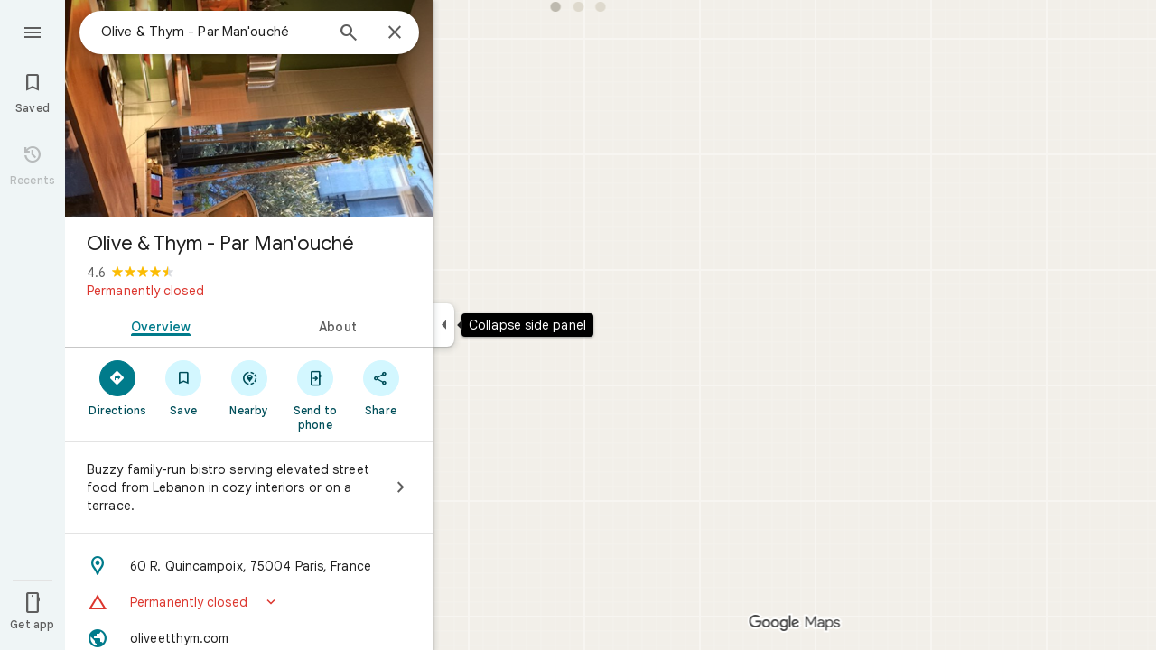

--- FILE ---
content_type: text/html; charset=UTF-8
request_url: https://www.google.com/maps/place//data=!4m2!3m1!1s0x47e66e1bfc6599ed:0x1d4696be38985b06?source=g.page.m._
body_size: 54231
content:
<!DOCTYPE html><html itemscope="" itemtype="http://schema.org/Place" lang="en"> <head>   <link href="https://fonts.gstatic.com/" crossorigin="" rel="preconnect"> <link href="https://maps.gstatic.com/" crossorigin="" rel="preconnect"> <link href="https://www.gstatic.com/" crossorigin="" rel="preconnect"> <link href="https://fonts.gstatic.com/" rel="dns-prefetch"> <link href="https://maps.gstatic.com/" rel="dns-prefetch"> <link href="https://www.gstatic.com/" rel="dns-prefetch">   <link href="/maps/_/js/k=maps.m.en.QIuEoevfKhU.2021.O/m=sc2,per,mo,lp,ep,ti,stx,ds,dwi,enr,pwd,dw,ppl,log,std,b/am=yAEAkAiA/rt=j/d=1/rs=ACT90oForkCDH3EHOOk-1rpy7cN-VIB84Q?wli=m.d4fZ1TVuv9M.loadSv.O%3A%3Bm.4tQ12pYdhR8.mapcore.O%3A%3B&amp;cb=M" as="script" rel="preload" type="application/javascript" nonce="BIVHJCOwGY_vZ_5Lq2Ktlg">  <link href="/maps/preview/opensearch.xml?hl=en" title="Google Maps" rel="search" type="application/opensearchdescription+xml"> <title>  Google Maps  </title> <meta content=" Find local businesses, view maps and get driving directions in Google Maps. " name="Description">  <meta content="Olive &amp; Thym - Par Man'ouché · 60 R. Quincampoix, 75004 Paris, France" itemprop="name"> <meta content="Olive &amp; Thym - Par Man'ouché · 60 R. Quincampoix, 75004 Paris, France" property="og:title">  <meta content="https://lh3.googleusercontent.com/p/AF1QipNBJlBb0RPWt1JiCtcf2uMimE1D5LCVWZfAxRCE=w900-h900-p-k-no" itemprop="image"> <meta content="https://lh3.googleusercontent.com/p/AF1QipNBJlBb0RPWt1JiCtcf2uMimE1D5LCVWZfAxRCE=w900-h900-p-k-no" property="og:image"> <meta content="900" property="og:image:width"> <meta content="900" property="og:image:height">  <meta content="★★★★★ · Lebanese restaurant" itemprop="description"> <meta content="★★★★★ · Lebanese restaurant" property="og:description">  <meta content="Olive &amp; Thym - Par Man'ouché · 60 R. Quincampoix, 75004 Paris, France" property="og:site_name"> <meta content="summary" name="twitter:card">  <meta content="[base64]" http-equiv="origin-trial"> <meta content="initial-scale=1.0, maximum-scale=1.0, minimum-scale=1.0, user-scalable=no" name="viewport"> <meta content="notranslate" name="google"> <meta content="origin" name="referrer"> <meta content="ByHT0GXztW_RcGxS0o86DBf1WtNu02FfqlcT8njnSqU" name="google-site-verification"> <meta content="Diln__r3p9-tt39P2Cl2Amvx6oFB4PATnxuFBaw6ej8" name="google-site-verification"> <meta content="Q3PYRz1EUxp_7LF_eIg9Yh1cJa8_y9gnPgGfk4fDPes" name="google-site-verification">  <script nonce="BIVHJCOwGY_vZ_5Lq2Ktlg">(function(){var kEI='dUJpad_aO-Kevr0P3azn4QY';window.APP_OPTIONS=[null,"20260113.0",null,["/search?tbm\u003dmap\u0026authuser\u003d0\u0026hl\u003den\u0026gl\u003dus","/s?tbm\u003dmap\u0026gs_ri\u003dmaps\u0026suggest\u003dp\u0026authuser\u003d0\u0026hl\u003den\u0026gl\u003dus","/maps/preview/directions?authuser\u003d0\u0026hl\u003den\u0026gl\u003dus",null,null,"/maps/rpc/vp?authuser\u003d0\u0026hl\u003den\u0026gl\u003dus",[["/maps/vt"],762,["/maps/vt/stream"],null,0,null,1005,"/maps/vt",null,null,"[base64]/[base64]/iMwiCNmT+CwIvfT4LAi0lvksCJjm+SwI9qT6LCgGKAkoDCgP8s6dtQwEGAMwAhoIEgJlbhoCdXMgATI+CAwQAjAAOAHgAQaAAgG4AgHAAgHIAgHYAgHoAgGQAwHIAwHgAwHwAwbwAwnwAwzwAw/4Awj4Awv4Aw74AxUiBAYJDA8wgKMFOIgOSghsb3JlLXJlY2J9CB4SZBIoCAISCWxvcmUtcDEzbhi/hD2K1ZemCQUQpf63ForH1tALAJKX9NYLABoIEgJlbhoCdXMgATIsCAwQAjAAOAHgAQaAAgG4AgHAAgHIAgHYAgHoAgGQAwHIAwHgAwHwAwr4AxUiAQowgKMFONgESglsb3JlLXAxM25iwwEIHxKIARIaCAISEmNhdGVnb3JpY2FsLXNlYXJjaBi/[base64]/[base64]/wAxDwAxP4AwH4AwL4AwT4Awf4Awn4Awv4Awz4Aw34Aw74Aw/4AxD4AxL4AxaaBAIIAiINAAEDBQgKCwwNDg8QEzCEBzisAkoLYWlyLXF1YWxpdHlirQEIMxKCARIXCAISE2Fpci1xdWFsaXR5LWhlYXRtYXAaHBICZW4aAnVzYhIIRBIOCgNzZXQSB1JvYWRtYXAgASoMEgUIABCABC0AAIA/[base64]/[base64]////////////ARINCAQQ/v//////////ATjOxVM40cVTOLKsVDi63agCOJW6thY46ZK7IjjqkrsiOOySuyI4v8TGIji/iMwiONmT+Cw4vfT4LDi0lvks",null,["/maps/vt/proto"],"CvY/[base64]/[base64]/vBLKsVL7yqgKl/rcWlbq2FumSuyLqkrsi7JK7IrOn7wT2pPosmOb5LOOm7wS/xMYi/[base64]/gsvfT4LMCE3yK7oe8EtJb5LL+IzCLgAfoFgAIBIhcAAQIDBAUGBwgJCgsMDQ4PEBESExQVFjCAmp4BOICjBUoEYmlrZWL/AQgIEs8BEg8IAhIHdHJhbnNpdBi/[base64]/[base64]/ExiL9ne8E2ZP4LL30+CzAhN8iu6HvBLSW+Sy/iMwi4AH6BYACASIIDxAREhMUFRYwgJqeATiAowVKBmluZG9vcmKIAgg6Et4BEg0IABi/hD0iBQoDb2RsGh8SAmVuGgJ1cyjRCGISCEQSDgoDc2V0EgdSb2FkbWFwIAEqBS0AAIA/MjcIDBACMAA4AUACiAEB0gECGAHgAQaAAgG4AgHIAgHYAgHoAgGQAwGwAwHgAwGaBAQIARAByAUBogEGGAEwAXgBugFZzsVT0cVTut2oAu6f7wSyrFS+8qoCpf63FpW6thbpkrsi6pK7IuySuyKzp+8E9qT6LJjm+Szjpu8Ev8TGIv2d7wTZk/gsvfT4LMCE3yK7oe8EtJb5LL+IzCLgAfoFgAIBGAEiCA8QERITFBUWMICangE4gKMFSg5pbmRvb3JfZGVmYXVsdGKNAggKEt4BEhgIAhi/[base64]/[base64]/vBLKsVL7yqgKl/rcWlbq2FumSuyLqkrsi7JK7IrOn7wT2pPosmOb5LOOm7wS/xMYi/Z3vBNmT+Cy99PgswITfIruh7wS0lvksv4jMIuAB+gWAAgEYASIWAAECAwQFBgcICQoLDA0ODxAREhMUFTCAmp4BOP///////////wFKCXNhdGVsbGl0ZWKyAggQEvkBEgsIBRIHc2hhZGluZxIMCAYSCGNvbnRvdXJzEgkIABIBbRi/[base64]/gsvfT4LMCE3yK7oe8EtJb5LL+IzCLgAfoFgAIBGAEiFwABAgMEBQYHCAkKCwwNDg8QERITFBUWMICangE4////////////[base64]/vBLKsVL7yqgKl/rcWlbq2FumSuyLqkrsi7JK7IrOn7wT2pPosmOb5LOOm7wS/xMYi/[base64]/vBLKsVL7yqgKl/rcWlbq2FumSuyLqkrsi7JK7IrOn7wT2pPosmOb5LOOm7wS/xMYi/[base64]/ExiL9ne8E2ZP4LL30+CzAhN8iu6HvBLSW+Sy/iMwi4AH6BYACASIXAAECAwQFBgcICQoLDA0ODxAREhMUFRYw////////////ATj///////////8BSgNzdnZizwIIHRKzAhJwCAISCGxvcmUtcmVjGL+EPfKh6sQJUAjOxVMI0cVTCLKsVAi63agCCJW6thYI6ZK7IgjqkrsiCOySuyIIv8TGIgi/iMwiCNmT+CwIvfT4LAi0lvksCJjm+SwI9qT6LCgGKAkoDCgP8s6dtQwEGAMwAhoLEgJlbhoCdXMo0QggATJNCAwQAjAAOAFAAogBAeABBoACAbgCAcACAcgCAdgCAegCAZADAcgDAeADAfADBvADCfADDPADD/gDCPgDC/gDDvgDFZoEBAgBEAHIBQG6AVnOxVPRxVO63agC7p/vBLKsVL7yqgKl/rcWlbq2FumSuyLqkrsi7JK7IrOn7wT2pPosmOb5LOOm7wS/xMYi/Z3vBNmT+Cy99PgswITfIruh7wS0lvksv4jMIuAB+gWAAgEiBAYJDA8wgKMFOIgOSghsb3JlLXJlY2LzAQgeEtkBEigIAhIJbG9yZS1wMTNuGL+EPYrVl6YJBRCl/[base64]/ExiL9ne8E2ZP4LL30+CzAhN8iu6HvBLSW+Sy/[base64]/ExiL9ne8E2ZP4LL30+CzAhN8iu6HvBLSW+Sy/[base64]/vBLKsVL7yqgKl/rcWlbq2FumSuyLqkrsi7JK7IrOn7wT2pPosmOb5LOOm7wS/xMYi/[base64]/vBLKsVL7yqgKl/rcWlbq2FumSuyLqkrsi7JK7IrOn7wT2pPosmOb5LOOm7wS/xMYi/[base64]/ExiL9ne8E2ZP4LL30+CzAhN8iu6HvBLSW+Sy/[base64]/ExiL9ne8E2ZP4LL30+CzAhN8iu6HvBLSW+Sy/[base64]/[base64]/ADBfADCPADCvADC/ADDPADDfADDvADD/ADEPADE/gDAfgDAvgDBPgDB/gDCfgDC/gDDPgDDfgDDvgDD/gDEPgDEvgDFpoEBAgBEAHIBQG6AVnOxVPRxVO63agC7p/vBLKsVL7yqgKl/rcWlbq2FumSuyLqkrsi7JK7IrOn7wT2pPosmOb5LOOm7wS/xMYi/[base64]/ADBPADBfADBvADB/ADCPgDAfgDAvgDA/gDBPgDBfgDBvgDB/gDCPgDFpoEBAgBEAHIBQG6AVnOxVPRxVO63agC7p/vBLKsVL7yqgKl/rcWlbq2FumSuyLqkrsi7JK7IrOn7wT2pPosmOb5LOOm7wS/xMYi/[base64]/ExiL9ne8E2ZP4LL30+CzAhN8iu6HvBLSW+Sy/[base64]/vBLKsVL7yqgKl/rcWlbq2FumSuyLqkrsi7JK7IrOn7wT2pPosmOb5LOOm7wS/xMYi/[base64]/vBLKsVL7yqgKl/rcWlbq2FumSuyLqkrsi7JK7IrOn7wT2pPosmOb5LOOm7wS/xMYi/[base64]/ExiL9ne8E2ZP4LL30+CzAhN8iu6HvBLSW+Sy/[base64]/vBLKsVL7yqgKl/rcWlbq2FumSuyLqkrsi7JK7IrOn7wT2pPosmOb5LOOm7wS/xMYi/[base64]/ExiL9ne8E2ZP4LL30+CzAhN8iu6HvBLSW+Sy/[base64]/[base64]///////////wESDQgEEP7//////////wE4zsVTONHFUziyrFQ4ut2oAjiVurYWOOmSuyI46pK7IjjskrsiOL/ExiI4v4jMIjjZk/gsOL30+Cw4tJb5LA\u003d\u003d"],["//khms0.google.com/kh/v\u003d1005","//khms1.google.com/kh/v\u003d1005","//khms2.google.com/kh/v\u003d1005","//khms3.google.com/kh/v\u003d1005"],"/maps/preview/log204?authuser\u003d0\u0026hl\u003den\u0026gl\u003dus",null,null,null,null,"//kh.google.com/rt/earth",null,null,null,null,null,"/maps/preview/reveal?authuser\u003d0\u0026hl\u003den\u0026gl\u003dus",null,null,"/maps/rpc/photo/listentityphotos?authuser\u003d0\u0026hl\u003den\u0026gl\u003dus",null,null,null,"/maps/preview/placeupdate?authuser\u003d0\u0026hl\u003den\u0026gl\u003dus",null,"/maps/preview/placeactions/writeaction?authuser\u003d0\u0026hl\u003den\u0026gl\u003dus",null,"/gen_204",null,null,null,null,"/maps/rpc/reportdataproblem?authuser\u003d0\u0026hl\u003den\u0026gl\u003dus",null,"/maps/rpc/userprefswrite?authuser\u003d0\u0026hl\u003den\u0026gl\u003dus","/maps/rpc/userprefsread?authuser\u003d0\u0026hl\u003den\u0026gl\u003dus",null,null,"/maps/preview/pegman?authuser\u003d0\u0026hl\u003den\u0026gl\u003dus","/locationhistory/preview/mas?authuser\u003d0\u0026hl\u003den\u0026gl\u003dus","/maps/photometa/v1?authuser\u003d0\u0026hl\u003den\u0026gl\u003dus","/maps/preview/sendtodevice?authuser\u003d0\u0026hl\u003den\u0026gl\u003dus",null,"//khms.google.com/dm/",["https://lh3.ggpht.com/","https://lh4.ggpht.com/","https://lh5.ggpht.com/","https://lh6.ggpht.com/"],"/maps/photometa/ac/","/maps/photometa/si/v1?authuser\u003d0\u0026hl\u003den\u0026gl\u003dus",null,"/maps/timeline/_rpc/pd?authuser\u003d0\u0026hl\u003den\u0026gl\u003dus","/maps/timeline/_rpc/pc?authuser\u003d0\u0026hl\u003den\u0026gl\u003dus",null,"/maps/timeline/_rpc/phe?authuser\u003d0\u0026hl\u003den\u0026gl\u003dus",null,null,null,null,null,"/maps/photometa/acz/","/maps/rpc/getknowledgeentity?authuser\u003d0\u0026hl\u003den\u0026gl\u003dus","/maps/preview/pi?authuser\u003d0\u0026hl\u003den\u0026gl\u003dus",null,null,null,null,null,null,null,"/maps/preview/passiveassist?authuser\u003d0\u0026hl\u003den\u0026gl\u003dus","/maps/rpc/locationsharing/read?authuser\u003d0\u0026hl\u003den\u0026gl\u003dus",null,null,null,null,"/maps/rpc/areatraffic?authuser\u003d0\u0026hl\u003den\u0026gl\u003dus","/maps/preview/localposts?authuser\u003d0\u0026hl\u003den\u0026gl\u003dus",null,"/maps/preview/lp?authuser\u003d0\u0026hl\u003den\u0026gl\u003dus","/maps/rpc/blockaddomain?authuser\u003d0\u0026hl\u003den\u0026gl\u003dus",null,null,"/maps/rpc/rapfeatures?authuser\u003d0\u0026hl\u003den\u0026gl\u003dus",null,null,"/maps/rpc/merchantstatus?authuser\u003d0\u0026hl\u003den\u0026gl\u003dus",null,"/maps/preview/place?authuser\u003d0\u0026hl\u003den\u0026gl\u003dus","/maps/rpc/transit/lines?authuser\u003d0\u0026hl\u003den\u0026gl\u003dus",null,null,"/maps/timeline/_rpc/sync?authuser\u003d0\u0026hl\u003den\u0026gl\u003dus","https://streetviewpixels-pa.googleapis.com/?cb_client\u003dmaps_sv.tactile",null,"/maps/preview/entitylist/create?authuser\u003d0\u0026hl\u003den\u0026gl\u003dus","/maps/preview/entitylist/createitem?authuser\u003d0\u0026hl\u003den\u0026gl\u003dus","/maps/preview/entitylist/delete?authuser\u003d0\u0026hl\u003den\u0026gl\u003dus","/maps/preview/entitylist/deleteitem?authuser\u003d0\u0026hl\u003den\u0026gl\u003dus","/maps/preview/entitylist/getlist?authuser\u003d0\u0026hl\u003den\u0026gl\u003dus",null,"/maps/preview/entitylist/update?authuser\u003d0\u0026hl\u003den\u0026gl\u003dus","/maps/preview/entitylist/updateitem?authuser\u003d0\u0026hl\u003den\u0026gl\u003dus","/maps/preview/entitylist/updaterole?authuser\u003d0\u0026hl\u003den\u0026gl\u003dus","/maps/rpc/getugcpost?authuser\u003d0\u0026hl\u003den\u0026gl\u003dus","/maps/rpc/listugcposts?authuser\u003d0\u0026hl\u003den\u0026gl\u003dus","/maps/preview/entitylist/updatevisibility?authuser\u003d0\u0026hl\u003den\u0026gl\u003dus",null,"/maps/preview/placepreview?authuser\u003d0\u0026hl\u003den\u0026gl\u003dus","/maps/rpc/deletesearchhistorysuggest?authuser\u003d0\u0026hl\u003den\u0026gl\u003dus","/maps/rpc/getplaceugcpostinfo?authuser\u003d0\u0026hl\u003den\u0026gl\u003dus",null,"/maps/rpc/writemultiplechoiceanswer?authuser\u003d0\u0026hl\u003den\u0026gl\u003dus",null,null,null,"/maps/preview/entitylist/getlistparticipants?authuser\u003d0\u0026hl\u003den\u0026gl\u003dus",null,"/maps/rpc/suggestalongroute?authuser\u003d0\u0026hl\u003den\u0026gl\u003dus","/maps/rpc/batchdeleteanswers?authuser\u003d0\u0026hl\u003den\u0026gl\u003dus","/maps/rpc/deleteugcpost?authuser\u003d0\u0026hl\u003den\u0026gl\u003dus","/maps/rpc/voteugcpost?authuser\u003d0\u0026hl\u003den\u0026gl\u003dus",null,"/maps/rpc/deleteuserfactualedit?authuser\u003d0\u0026hl\u003den\u0026gl\u003dus"],null,null,null,null,["en","us","United States"],null,0,"dUJpad_aO-Kevr0P3azn4QY",null,null,null,null,null,null,null,null,null,null,null,[null,"a",null,null,null,null,null,null,null,null,null,null,null,null,null,null,null,[null,null,null,null,null,0,null,null,1,null,null,null,null,null,null,null,null,null,null,1,1],null,null,null,[null,null,null,null,null,2,3,2]],null,[1,2],0,["//www.google.com/intl/en_us/privacy.html","//www.google.com/intl/en_us/help/terms_maps.html",null,null,null,"//support.google.com/maps/?hl\u003den\u0026authuser\u003d0","https://docs.google.com/picker",null,null,null,"https://accounts.google.com/ServiceLogin?hl\u003den",[null,"Learn more",null,"0ahUKEwif6fKSpo6SAxVij68BHV3WOWwQ8FkIAigA",null,"newmaps_mylocation"],"https://business.google.com/create?service\u003dplus\u0026hl\u003den\u0026authuser\u003d0",null,"//www.google.com/settings/accounthistory/location?hl\u003den\u0026authuser\u003d0","/maps/timeline?hl\u003den\u0026authuser\u003d0",null,"https://support.google.com/websearch/answer/6276008","https://business.google.com?skipLandingPage\u003d1\u0026hl\u003den\u0026authuser\u003d0",null,[null,null,null,"https://business.google.com/mm/create?hl\u003den\u0026authuser\u003d0"],null,[null,null,null,"https://arvr.google.com/streaming/liteview?streaming_session_address\u003d78c11b69-98fe-41ed-b729-b88f8cff0efc.streamplease.net\u0026streaming_session_key\u003dAIzaSyAcA8JZffmDLbLYu6h52OJgICZcCMYr_bI"]],null,null,null,null,null,null,null,null,[null,null,null,null,null,null,81],[[null,null,null,null,[["crisis_overlay"],["lore-rec"]]]],0,null,null,null,[10210186,10210193,10211331,10211515,10211716,10212079,10212195,10212244,10212251,10212275,10212352,10212431,10212474,10212508,10212573,10212580,10212603,1368782,1368785,4861626,10211310,1381938,4897086,47054629,47029525,72272233,72272234,72272236,94278262,94270232,72458815,10211069,94243289,94255677,72860224,94260020,72549439],21600,null,null,null,1,null,null,0,null,null,null,[[[1,0,3],[2,1,2],[2,0,3],[8,0,3],[10,0,3],[10,1,2],[10,0,4],[9,1,2]],1],null,null,null,1,null,[1368782,1368785,4861626,10211310,1381938,4897086,47054629,47029525,72272233,72272234,72272236,10212275,94278262,94270232,10212195,72458815,10211069,94243289,94255677,72860224,10211515,94260020,72549439],null,null,null,null,null,null,1,null,[null,1,1,1,null,1,null,[1,null,1,1,1,1,1],1,null,null,1,null,1,null,null,null,null,null,1,null,null,1,null,1,1,null,null,null,null,1],null,null,null,"",null,null,null,1,["",0],[null,[["/maps/_/js/","m","maps.m.en.QIuEoevfKhU.2021.O","ACT90oG2lTUuWJZmY6sz2lLBkw2B8gVQMA","yAEAkAiA","m.d4fZ1TVuv9M.loadSv.O:;m.4tQ12pYdhR8.mapcore.O:;","maps.m.wGuX6RjBrH8.L.W.O","/maps/_/js/k\u003dmaps.m.en.QIuEoevfKhU.2021.O/ck\u003dmaps.m.wGuX6RjBrH8.L.W.O/m\u003d%s/am\u003dyAEAkAiA/rt\u003dj/d\u003d1/rs\u003dACT90oG2lTUuWJZmY6sz2lLBkw2B8gVQMA?cb\u003dM"],["/maps/_/js/","w","maps.w.en.CNfs9NlLEyA.2021.O","ACT90oFDL-E7SeRhHKIh4GxQxEoXUux5Vg","AAAC","w.TCY6fGyjDko.createLabeler.O:;w.d4fZ1TVuv9M.loadSv.O:;w.4tQ12pYdhR8.mapcore.O:;","maps.w.znqpkeZOnzI.L.W.O","/maps/_/js/k\u003dmaps.w.en.CNfs9NlLEyA.2021.O/ck\u003dmaps.w.znqpkeZOnzI.L.W.O/m\u003d%s/am\u003dAAAC/rt\u003dj/d\u003d1/rs\u003dACT90oFDL-E7SeRhHKIh4GxQxEoXUux5Vg?cb\u003dM"]]],null,0,null,null,"CAE\u003d",null,[[2,[900,"15 min"]],[2,[1800,"30 min"]],[0,[900,"15 min"]],[0,[1800,"30 min"]],[0,[3600,"1 hr"]],[0,[7200,"2 hr"]],[0,[10800,"3 hr"]],[0,[14400,"4 hr"]],[0,[21600,"6 hr"]]],null,null,0,null,[null,null,null,"/maps/_/js/k\u003dmaps.w.en.CNfs9NlLEyA.2021.O/m\u003dwtd,b/am\u003dAAAC/rt\u003dj/d\u003d1/rs\u003dACT90oG56-V5urp245_mm6T2TJPCFIIB6g?wli\u003dw.TCY6fGyjDko.createLabeler.O%3A%3Bw.d4fZ1TVuv9M.loadSv.O%3A%3Bw.4tQ12pYdhR8.mapcore.O%3A%3B\u0026cb\u003dM"],1,null,0,1,[[0,60,[3700250,3700949,3701384,101419170,102772546,103291645,116119823,116221152]],[[null,null,null,null,null,";this.gbar_\u003d{CONFIG:[[[0,\"www.gstatic.com\",\"og.qtm.en_US.IMIUxAMdFgo.2019.O\",\"com\",\"en\",\"113\",0,[4,2,\"\",\"\",\"\",\"854989827\",\"0\"],null,\"dkJpac4Wl97V7w-2rMO5DQ\",null,0,\"og.qtm.xaa9DoYHOfE.L.W.O\",\"AA2YrTsb61ciErVBOM0L5e9vpbv2OMi9UQ\",\"AA2YrTuU828GVrKPauzuvxVHkdTZvT50Zw\",\"\",2,1,200,\"USA\",null,null,\"1\",\"113\",1,null,null,79508299,null,0,0],null,[1,0.1000000014901161,2,1],null,[0,0,0,null,\"\",\"\",\"\",\"\",0,0,null,\"\"],[0,0,\"\",1,0,0,0,0,0,0,null,0,0,null,0,0,null,null,0,0,0,\"\",\"\",\"\",\"\",\"\",\"\",null,0,0,0,0,0,null,null,null,\"rgba(32,33,36,1)\",\"rgba(255,255,255,1)\",0,0,1,null,null,null,0],null,null,[\"1\",\"gci_91f30755d6a6b787dcc2a4062e6e9824.js\",\"googleapis.client:gapi.iframes\",\"\",\"en\"],null,null,null,null,[\"m;/_/scs/abc-static/_/js/k\u003dgapi.gapi.en.FZb77tO2YW4.O/d\u003d1/rs\u003dAHpOoo8lqavmo6ayfVxZovyDiP6g3TOVSQ/m\u003d__features__\",\"https://apis.google.com\",\"\",\"\",\"\",\"\",null,1,\"es_plusone_gc_20251208.0_p0\",\"en\",null,0],[0.009999999776482582,\"com\",\"113\",[null,\"\",\"0\",null,1,5184000,null,null,\"\",null,null,null,null,null,0,null,0,null,1,0,0,0,null,null,0,0,null,0,0,0,0,0],null,null,null,0],[1,null,null,40400,113,\"USA\",\"en\",\"854989827.0\",8,null,0,0,null,null,null,null,\"3700949,3701384,102772546,103291645,116119823,116221149,116221152\",null,null,null,\"dkJpac4Wl97V7w-2rMO5DQ\",0,0,0,null,2,5,\"tp\",16,0,0,null,null,1,79508299,0,0],[[null,null,null,\"https://www.gstatic.com/og/_/js/k\u003dog.qtm.en_US.IMIUxAMdFgo.2019.O/rt\u003dj/m\u003dqabr,q_dnp,qcwid,qapid,qads,q_dg/exm\u003dqaaw,qadd,qaid,qein,qhaw,qhba,qhbr,qhch,qhga,qhid,qhin/d\u003d1/ed\u003d1/rs\u003dAA2YrTsb61ciErVBOM0L5e9vpbv2OMi9UQ\"],[null,null,null,\"https://www.gstatic.com/og/_/ss/k\u003dog.qtm.xaa9DoYHOfE.L.W.O/m\u003dqcwid,d_b_gm3,d_wi_gm3,d_lo_gm3/excm\u003dqaaw,qadd,qaid,qein,qhaw,qhba,qhbr,qhch,qhga,qhid,qhin/d\u003d1/ed\u003d1/ct\u003dzgms/rs\u003dAA2YrTuU828GVrKPauzuvxVHkdTZvT50Zw\"]],null,null,null,[[[null,null,[null,null,null,\"https://ogs.google.com/widget/app/so?eom\u003d1\\u0026awwd\u003d1\\u0026scv\u003d1\\u0026dpi\u003d79508299\"],0,470,370,57,4,1,0,0,63,64,8000,\"https://www.google.com/intl/en/about/products?tab\u003dlh\",67,1,69,null,1,70,\"Can't seem to load the app launcher right now. Try again or go to the %1$sGoogle Products%2$s page.\",3,0,0,74,0,null,null,null,null,null,null,null,\"/widget/app/so\",null,null,null,null,null,null,null,0,null,null,null,null,null,null,null,null,null,null,1,null,144,null,null,3,0,0,0,0,\"(opens a new tab)\",null,1],[null,null,[null,null,null,\"https://ogs.google.com/widget/callout?eom\u003d1\\u0026dc\u003d1\"],null,280,420,70,25,0,null,0,null,null,8000,null,71,4,null,null,null,null,null,null,null,null,76,null,null,null,107,108,109,\"\",null,null,null,null,null,null,null,null,null,null,null,null,null,null,null,null,null,null,null,null,1]],null,null,\"1\",\"113\",1,0,null,\"en\",0,null,0,0,0,[null,\"\",null,null,null,0,null,0,0,\"\",\"\",\"\",\"https://ogads-pa.clients6.google.com\",0,0,0,\"\",\"\",0,0,null,86400,null,0,null,null,0,null,0,0,\"8559284470\",3,0,1,0],0,null,null,null,0,0,\"\",0]]],};this.gbar_\u003dthis.gbar_||{};(function(_){var window\u003dthis;\ntry{\n_._F_toggles_initialize\u003dfunction(a){(typeof globalThis!\u003d\u003d\"undefined\"?globalThis:typeof self!\u003d\u003d\"undefined\"?self:this)._F_toggles_gbar_\u003da||[]};(0,_._F_toggles_initialize)([]);\n/*\n\n Copyright The Closure Library Authors.\n SPDX-License-Identifier: Apache-2.0\n*/\nvar ja,pa,qa,ua,wa,xa,Fa,Ga,Za,bb,db,ib,eb,kb,qb,Db,Eb,Fb,Gb;_.aa\u003dfunction(a,b){if(Error.captureStackTrace)Error.captureStackTrace(this,_.aa);else{const c\u003dError().stack;c\u0026\u0026(this.stack\u003dc)}a\u0026\u0026(this.message\u003dString(a));b!\u003d\u003dvoid 0\u0026\u0026(this.cause\u003db)};_.ba\u003dfunction(a){a.Ck\u003d!0;return a};_.ia\u003dfunction(a){var b\u003da;if(da(b)){if(!/^\\s*(?:-?[1-9]\\d*|0)?\\s*$/.test(b))throw Error(String(b));}else if(ea(b)\u0026\u0026!Number.isSafeInteger(b))throw Error(String(b));return fa?BigInt(a):a\u003dha(a)?a?\"1\":\"0\":da(a)?a.trim()||\"0\":String(a)};\nja\u003dfunction(a,b){if(a.length\u003eb.length)return!1;if(a.length\u003cb.length||a\u003d\u003d\u003db)return!0;for(let c\u003d0;c\u003ca.length;c++){const d\u003da[c],e\u003db[c];if(d\u003ee)return!1;if(d\u003ce)return!0}};_.ka\u003dfunction(a){_.t.setTimeout(()\u003d\u003e{throw a;},0)};_.ma\u003dfunction(){return _.la().toLowerCase().indexOf(\"webkit\")!\u003d-1};_.la\u003dfunction(){var a\u003d_.t.navigator;return a\u0026\u0026(a\u003da.userAgent)?a:\"\"};pa\u003dfunction(a){if(!na||!oa)return!1;for(let b\u003d0;b\u003coa.brands.length;b++){const {brand:c}\u003doa.brands[b];if(c\u0026\u0026c.indexOf(a)!\u003d-1)return!0}return!1};\n_.u\u003dfunction(a){return _.la().indexOf(a)!\u003d-1};qa\u003dfunction(){return na?!!oa\u0026\u0026oa.brands.length\u003e0:!1};_.ra\u003dfunction(){return qa()?!1:_.u(\"Opera\")};_.sa\u003dfunction(){return qa()?!1:_.u(\"Trident\")||_.u(\"MSIE\")};_.ta\u003dfunction(){return _.u(\"Firefox\")||_.u(\"FxiOS\")};_.va\u003dfunction(){return _.u(\"Safari\")\u0026\u0026!(ua()||(qa()?0:_.u(\"Coast\"))||_.ra()||(qa()?0:_.u(\"Edge\"))||(qa()?pa(\"Microsoft Edge\"):_.u(\"Edg/\"))||(qa()?pa(\"Opera\"):_.u(\"OPR\"))||_.ta()||_.u(\"Silk\")||_.u(\"Android\"))};\nua\u003dfunction(){return qa()?pa(\"Chromium\"):(_.u(\"Chrome\")||_.u(\"CriOS\"))\u0026\u0026!(qa()?0:_.u(\"Edge\"))||_.u(\"Silk\")};wa\u003dfunction(){return na?!!oa\u0026\u0026!!oa.platform:!1};xa\u003dfunction(){return _.u(\"iPhone\")\u0026\u0026!_.u(\"iPod\")\u0026\u0026!_.u(\"iPad\")};_.ya\u003dfunction(){return xa()||_.u(\"iPad\")||_.u(\"iPod\")};_.za\u003dfunction(){return wa()?oa.platform\u003d\u003d\u003d\"macOS\":_.u(\"Macintosh\")};_.Ba\u003dfunction(a,b){return _.Aa(a,b)\u003e\u003d0};_.Ca\u003dfunction(a,b\u003d!1){return b\u0026\u0026Symbol.for\u0026\u0026a?Symbol.for(a):a!\u003dnull?Symbol(a):Symbol()};\n_.Ea\u003dfunction(a,b){return b\u003d\u003d\u003dvoid 0?a.j!\u003d\u003dDa\u0026\u0026!!(2\u0026(a.ha[_.v]|0)):!!(2\u0026b)\u0026\u0026a.j!\u003d\u003dDa};Fa\u003dfunction(a){return a};Ga\u003dfunction(a,b){a.__closure__error__context__984382||(a.__closure__error__context__984382\u003d{});a.__closure__error__context__984382.severity\u003db};_.Ha\u003dfunction(a){a\u003dError(a);Ga(a,\"warning\");return a};_.Ja\u003dfunction(a,b){if(a!\u003dnull){var c;var d\u003d(c\u003dIa)!\u003dnull?c:Ia\u003d{};c\u003dd[a]||0;c\u003e\u003db||(d[a]\u003dc+1,a\u003dError(),Ga(a,\"incident\"),_.ka(a))}};\n_.La\u003dfunction(a){if(typeof a!\u003d\u003d\"boolean\")throw Error(\"k`\"+_.Ka(a)+\"`\"+a);return a};_.Ma\u003dfunction(a){if(a\u003d\u003dnull||typeof a\u003d\u003d\u003d\"boolean\")return a;if(typeof a\u003d\u003d\u003d\"number\")return!!a};_.Oa\u003dfunction(a){if(!(0,_.Na)(a))throw _.Ha(\"enum\");return a|0};_.Pa\u003dfunction(a){if(typeof a!\u003d\u003d\"number\")throw _.Ha(\"int32\");if(!(0,_.Na)(a))throw _.Ha(\"int32\");return a|0};_.Qa\u003dfunction(a){if(a!\u003dnull\u0026\u0026typeof a!\u003d\u003d\"string\")throw Error();return a};_.Ra\u003dfunction(a){return a\u003d\u003dnull||typeof a\u003d\u003d\u003d\"string\"?a:void 0};\n_.Ua\u003dfunction(a,b,c){if(a!\u003dnull\u0026\u0026a[_.Sa]\u003d\u003d\u003d_.Ta)return a;if(Array.isArray(a)){var d\u003da[_.v]|0;c\u003dd|c\u002632|c\u00262;c!\u003d\u003dd\u0026\u0026(a[_.v]\u003dc);return new b(a)}};_.Xa\u003dfunction(a){const b\u003d_.Va(_.Wa);return b?a[b]:void 0};Za\u003dfunction(a,b){b\u003c100||_.Ja(Ya,1)};\nbb\u003dfunction(a,b,c,d){const e\u003dd!\u003d\u003dvoid 0;d\u003d!!d;var f\u003d_.Va(_.Wa),g;!e\u0026\u0026f\u0026\u0026(g\u003da[f])\u0026\u0026g.Ad(Za);f\u003d[];var h\u003da.length;let k;g\u003d4294967295;let l\u003d!1;const m\u003d!!(b\u002664),p\u003dm?b\u0026128?0:-1:void 0;if(!(b\u00261||(k\u003dh\u0026\u0026a[h-1],k!\u003dnull\u0026\u0026typeof k\u003d\u003d\u003d\"object\"\u0026\u0026k.constructor\u003d\u003d\u003dObject?(h--,g\u003dh):k\u003dvoid 0,!m||b\u0026128||e))){l\u003d!0;var r;g\u003d((r\u003d$a)!\u003dnull?r:Fa)(g-p,p,a,k,void 0)+p}b\u003dvoid 0;for(r\u003d0;r\u003ch;r++){let w\u003da[r];if(w!\u003dnull\u0026\u0026(w\u003dc(w,d))!\u003dnull)if(m\u0026\u0026r\u003e\u003dg){const E\u003dr-p;var q\u003dvoid 0;((q\u003db)!\u003dnull?q:b\u003d{})[E]\u003dw}else f[r]\u003dw}if(k)for(let w in k){q\u003d\nk[w];if(q\u003d\u003dnull||(q\u003dc(q,d))\u003d\u003dnull)continue;h\u003d+w;let E;if(m\u0026\u0026!Number.isNaN(h)\u0026\u0026(E\u003dh+p)\u003cg)f[E]\u003dq;else{let O;((O\u003db)!\u003dnull?O:b\u003d{})[w]\u003dq}}b\u0026\u0026(l?f.push(b):f[g]\u003db);e\u0026\u0026_.Va(_.Wa)\u0026\u0026(a\u003d_.Xa(a))\u0026\u0026\"function\"\u003d\u003dtypeof _.ab\u0026\u0026a instanceof _.ab\u0026\u0026(f[_.Wa]\u003da.i());return f};\ndb\u003dfunction(a){switch(typeof a){case \"number\":return Number.isFinite(a)?a:\"\"+a;case \"bigint\":return(0,_.cb)(a)?Number(a):\"\"+a;case \"boolean\":return a?1:0;case \"object\":if(Array.isArray(a)){const b\u003da[_.v]|0;return a.length\u003d\u003d\u003d0\u0026\u0026b\u00261?void 0:bb(a,b,db)}if(a!\u003dnull\u0026\u0026a[_.Sa]\u003d\u003d\u003d_.Ta)return eb(a);if(\"function\"\u003d\u003dtypeof _.fb\u0026\u0026a instanceof _.fb)return a.j();return}return a};ib\u003dfunction(a,b){if(b){$a\u003db\u003d\u003dnull||b\u003d\u003d\u003dFa||b[gb]!\u003d\u003dhb?Fa:b;try{return eb(a)}finally{$a\u003dvoid 0}}return eb(a)};\neb\u003dfunction(a){a\u003da.ha;return bb(a,a[_.v]|0,db)};\n_.lb\u003dfunction(a,b,c,d\u003d0){if(a\u003d\u003dnull){var e\u003d32;c?(a\u003d[c],e|\u003d128):a\u003d[];b\u0026\u0026(e\u003de\u0026-16760833|(b\u00261023)\u003c\u003c14)}else{if(!Array.isArray(a))throw Error(\"l\");e\u003da[_.v]|0;if(jb\u0026\u00261\u0026e)throw Error(\"m\");2048\u0026e\u0026\u0026!(2\u0026e)\u0026\u0026kb();if(e\u0026256)throw Error(\"n\");if(e\u002664)return(e|d)!\u003d\u003de\u0026\u0026(a[_.v]\u003de|d),a;if(c\u0026\u0026(e|\u003d128,c!\u003d\u003da[0]))throw Error(\"o\");a:{c\u003da;e|\u003d64;var f\u003dc.length;if(f){var g\u003df-1;const k\u003dc[g];if(k!\u003dnull\u0026\u0026typeof k\u003d\u003d\u003d\"object\"\u0026\u0026k.constructor\u003d\u003d\u003dObject){b\u003de\u0026128?0:-1;g-\u003db;if(g\u003e\u003d1024)throw Error(\"q\");for(var h in k)if(f\u003d+h,f\u003cg)c[f+\nb]\u003dk[h],delete k[h];else break;e\u003de\u0026-16760833|(g\u00261023)\u003c\u003c14;break a}}if(b){h\u003dMath.max(b,f-(e\u0026128?0:-1));if(h\u003e1024)throw Error(\"r\");e\u003de\u0026-16760833|(h\u00261023)\u003c\u003c14}}}a[_.v]\u003de|64|d;return a};kb\u003dfunction(){if(jb)throw Error(\"p\");_.Ja(mb,5)};\nqb\u003dfunction(a,b){if(typeof a!\u003d\u003d\"object\")return a;if(Array.isArray(a)){var c\u003da[_.v]|0;a.length\u003d\u003d\u003d0\u0026\u0026c\u00261?a\u003dvoid 0:c\u00262||(!b||4096\u0026c||16\u0026c?a\u003d_.nb(a,c,!1,b\u0026\u0026!(c\u002616)):(a[_.v]|\u003d34,c\u00264\u0026\u0026Object.freeze(a)));return a}if(a!\u003dnull\u0026\u0026a[_.Sa]\u003d\u003d\u003d_.Ta)return b\u003da.ha,c\u003db[_.v]|0,_.Ea(a,c)?a:_.ob(a,b,c)?_.pb(a,b):_.nb(b,c);if(\"function\"\u003d\u003dtypeof _.fb\u0026\u0026a instanceof _.fb)return a};_.pb\u003dfunction(a,b,c){a\u003dnew a.constructor(b);c\u0026\u0026(a.j\u003dDa);a.o\u003dDa;return a};\n_.nb\u003dfunction(a,b,c,d){d!\u003dnull||(d\u003d!!(34\u0026b));a\u003dbb(a,b,qb,d);d\u003d32;c\u0026\u0026(d|\u003d2);b\u003db\u002616769217|d;a[_.v]\u003db;return a};_.rb\u003dfunction(a){const b\u003da.ha,c\u003db[_.v]|0;return _.Ea(a,c)?_.ob(a,b,c)?_.pb(a,b,!0):new a.constructor(_.nb(b,c,!1)):a};_.sb\u003dfunction(a){if(a.j!\u003d\u003dDa)return!1;var b\u003da.ha;b\u003d_.nb(b,b[_.v]|0);b[_.v]|\u003d2048;a.ha\u003db;a.j\u003dvoid 0;a.o\u003dvoid 0;return!0};_.tb\u003dfunction(a){if(!_.sb(a)\u0026\u0026_.Ea(a,a.ha[_.v]|0))throw Error();};_.vb\u003dfunction(a,b){b\u003d\u003d\u003dvoid 0\u0026\u0026(b\u003da[_.v]|0);b\u002632\u0026\u0026!(b\u00264096)\u0026\u0026(a[_.v]\u003db|4096)};\n_.ob\u003dfunction(a,b,c){return c\u00262?!0:c\u002632\u0026\u0026!(c\u00264096)?(b[_.v]\u003dc|2,a.j\u003dDa,!0):!1};_.wb\u003dfunction(a,b,c,d,e){const f\u003dc+(e?0:-1);var g\u003da.length-1;if(g\u003e\u003d1+(e?0:-1)\u0026\u0026f\u003e\u003dg){const h\u003da[g];if(h!\u003dnull\u0026\u0026typeof h\u003d\u003d\u003d\"object\"\u0026\u0026h.constructor\u003d\u003d\u003dObject)return h[c]\u003dd,b}if(f\u003c\u003dg)return a[f]\u003dd,b;if(d!\u003d\u003dvoid 0){let h;g\u003d((h\u003db)!\u003dnull?h:b\u003da[_.v]|0)\u003e\u003e14\u00261023||536870912;c\u003e\u003dg?d!\u003dnull\u0026\u0026(a[g+(e?0:-1)]\u003d{[c]:d}):a[f]\u003dd}return b};\n_.yb\u003dfunction(a,b,c,d,e){let f\u003d!1;d\u003d_.xb(a,d,e,g\u003d\u003e{const h\u003d_.Ua(g,c,b);f\u003dh!\u003d\u003dg\u0026\u0026h!\u003dnull;return h});if(d!\u003dnull)return f\u0026\u0026!_.Ea(d)\u0026\u0026_.vb(a,b),d};_.zb\u003dfunction(){const a\u003dclass{constructor(){throw Error();}};Object.setPrototypeOf(a,a.prototype);return a};_.Ab\u003dfunction(a,b){return a!\u003dnull?!!a:!!b};_.x\u003dfunction(a,b){b\u003d\u003dvoid 0\u0026\u0026(b\u003d\"\");return a!\u003dnull?a:b};_.Bb\u003dfunction(a,b,c){for(const d in a)b.call(c,a[d],d,a)};_.Cb\u003dfunction(a){for(const b in a)return!1;return!0};Db\u003dObject.defineProperty;\nEb\u003dfunction(a){a\u003d[\"object\"\u003d\u003dtypeof globalThis\u0026\u0026globalThis,a,\"object\"\u003d\u003dtypeof window\u0026\u0026window,\"object\"\u003d\u003dtypeof self\u0026\u0026self,\"object\"\u003d\u003dtypeof global\u0026\u0026global];for(var b\u003d0;b\u003ca.length;++b){var c\u003da[b];if(c\u0026\u0026c.Math\u003d\u003dMath)return c}throw Error(\"a\");};Fb\u003dEb(this);Gb\u003dfunction(a,b){if(b)a:{var c\u003dFb;a\u003da.split(\".\");for(var d\u003d0;d\u003ca.length-1;d++){var e\u003da[d];if(!(e in c))break a;c\u003dc[e]}a\u003da[a.length-1];d\u003dc[a];b\u003db(d);b!\u003dd\u0026\u0026b!\u003dnull\u0026\u0026Db(c,a,{configurable:!0,writable:!0,value:b})}};Gb(\"globalThis\",function(a){return a||Fb});\nGb(\"Symbol.dispose\",function(a){return a?a:Symbol(\"b\")});var Jb,Kb,Nb;_.Hb\u003d_.Hb||{};_.t\u003dthis||self;Jb\u003dfunction(a,b){var c\u003d_.Ib(\"WIZ_global_data.oxN3nb\");a\u003dc\u0026\u0026c[a];return a!\u003dnull?a:b};Kb\u003d_.t._F_toggles_gbar_||[];_.Ib\u003dfunction(a,b){a\u003da.split(\".\");b\u003db||_.t;for(var c\u003d0;c\u003ca.length;c++)if(b\u003db[a[c]],b\u003d\u003dnull)return null;return b};_.Ka\u003dfunction(a){var b\u003dtypeof a;return b!\u003d\"object\"?b:a?Array.isArray(a)?\"array\":b:\"null\"};_.Lb\u003dfunction(a){var b\u003dtypeof a;return b\u003d\u003d\"object\"\u0026\u0026a!\u003dnull||b\u003d\u003d\"function\"};_.Mb\u003d\"closure_uid_\"+(Math.random()*1E9\u003e\u003e\u003e0);\nNb\u003dfunction(a,b,c){return a.call.apply(a.bind,arguments)};_.y\u003dfunction(a,b,c){_.y\u003dNb;return _.y.apply(null,arguments)};_.Ob\u003dfunction(a,b){var c\u003dArray.prototype.slice.call(arguments,1);return function(){var d\u003dc.slice();d.push.apply(d,arguments);return a.apply(this,d)}};_.z\u003dfunction(a,b){a\u003da.split(\".\");for(var c\u003d_.t,d;a.length\u0026\u0026(d\u003da.shift());)a.length||b\u003d\u003d\u003dvoid 0?c[d]\u0026\u0026c[d]!\u003d\u003dObject.prototype[d]?c\u003dc[d]:c\u003dc[d]\u003d{}:c[d]\u003db};_.Va\u003dfunction(a){return a};\n_.A\u003dfunction(a,b){function c(){}c.prototype\u003db.prototype;a.X\u003db.prototype;a.prototype\u003dnew c;a.prototype.constructor\u003da;a.uk\u003dfunction(d,e,f){for(var g\u003dArray(arguments.length-2),h\u003d2;h\u003carguments.length;h++)g[h-2]\u003darguments[h];return b.prototype[e].apply(d,g)}};_.A(_.aa,Error);_.aa.prototype.name\u003d\"CustomError\";var Pb\u003d!!(Kb[0]\u003e\u003e17\u00261),Qb\u003d!!(Kb[0]\u00264096),Rb\u003d!!(Kb[0]\u003e\u003e18\u00261),Sb\u003d!!(Kb[0]\u0026256),Tb\u003d!!(Kb[0]\u002632),Ub\u003d!!(Kb[0]\u00261024);var Vb,na,jb;Vb\u003dJb(1,!0);na\u003dPb?Rb:Jb(610401301,!1);jb\u003dPb?Qb||!Sb:Jb(748402147,!0);_.Wb\u003dPb?Qb||!Tb:Jb(824648567,!0);_.Xb\u003dPb?Qb||!Ub:Jb(824656860,Vb);_.Yb\u003d_.ba(a\u003d\u003ea!\u003d\u003dnull\u0026\u0026a!\u003d\u003dvoid 0);var ea\u003d_.ba(a\u003d\u003etypeof a\u003d\u003d\u003d\"number\"),da\u003d_.ba(a\u003d\u003etypeof a\u003d\u003d\u003d\"string\"),ha\u003d_.ba(a\u003d\u003etypeof a\u003d\u003d\u003d\"boolean\");var fa\u003dtypeof _.t.BigInt\u003d\u003d\u003d\"function\"\u0026\u0026typeof _.t.BigInt(0)\u003d\u003d\u003d\"bigint\";var ac,Zb,bc,$b;_.cb\u003d_.ba(a\u003d\u003efa?a\u003e\u003dZb\u0026\u0026a\u003c\u003d$b:a[0]\u003d\u003d\u003d\"-\"?ja(a,ac):ja(a,bc));ac\u003dNumber.MIN_SAFE_INTEGER.toString();Zb\u003dfa?BigInt(Number.MIN_SAFE_INTEGER):void 0;bc\u003dNumber.MAX_SAFE_INTEGER.toString();$b\u003dfa?BigInt(Number.MAX_SAFE_INTEGER):void 0;_.cc\u003dtypeof TextDecoder!\u003d\u003d\"undefined\";_.dc\u003dtypeof TextEncoder!\u003d\u003d\"undefined\";var oa,ec\u003d_.t.navigator;oa\u003dec?ec.userAgentData||null:null;_.Aa\u003dfunction(a,b){return Array.prototype.indexOf.call(a,b,void 0)};_.fc\u003dfunction(a,b,c){Array.prototype.forEach.call(a,b,c)};_.hc\u003dfunction(a,b){return Array.prototype.some.call(a,b,void 0)};_.ic\u003dfunction(a){_.ic[\" \"](a);return a};_.ic[\" \"]\u003dfunction(){};var vc;_.jc\u003d_.ra();_.kc\u003d_.sa();_.lc\u003d_.u(\"Edge\");_.mc\u003d_.u(\"Gecko\")\u0026\u0026!(_.ma()\u0026\u0026!_.u(\"Edge\"))\u0026\u0026!(_.u(\"Trident\")||_.u(\"MSIE\"))\u0026\u0026!_.u(\"Edge\");_.nc\u003d_.ma()\u0026\u0026!_.u(\"Edge\");_.oc\u003d_.za();_.pc\u003dwa()?oa.platform\u003d\u003d\u003d\"Windows\":_.u(\"Windows\");_.qc\u003dwa()?oa.platform\u003d\u003d\u003d\"Android\":_.u(\"Android\");_.rc\u003dxa();_.sc\u003d_.u(\"iPad\");_.tc\u003d_.u(\"iPod\");_.uc\u003d_.ya();\na:{let a\u003d\"\";const b\u003dfunction(){const c\u003d_.la();if(_.mc)return/rv:([^\\);]+)(\\)|;)/.exec(c);if(_.lc)return/Edge\\/([\\d\\.]+)/.exec(c);if(_.kc)return/\\b(?:MSIE|rv)[: ]([^\\);]+)(\\)|;)/.exec(c);if(_.nc)return/WebKit\\/(\\S+)/.exec(c);if(_.jc)return/(?:Version)[ \\/]?(\\S+)/.exec(c)}();b\u0026\u0026(a\u003db?b[1]:\"\");if(_.kc){var wc;const c\u003d_.t.document;wc\u003dc?c.documentMode:void 0;if(wc!\u003dnull\u0026\u0026wc\u003eparseFloat(a)){vc\u003dString(wc);break a}}vc\u003da}_.xc\u003dvc;_.yc\u003d_.ta();_.zc\u003dxa()||_.u(\"iPod\");_.Ac\u003d_.u(\"iPad\");_.Bc\u003d_.u(\"Android\")\u0026\u0026!(ua()||_.ta()||_.ra()||_.u(\"Silk\"));_.Cc\u003dua();_.Dc\u003d_.va()\u0026\u0026!_.ya();var Ya,mb,gb;_.Wa\u003d_.Ca();_.Ec\u003d_.Ca();Ya\u003d_.Ca();_.Fc\u003d_.Ca();mb\u003d_.Ca();_.Sa\u003d_.Ca(\"m_m\",!0);gb\u003d_.Ca();_.Gc\u003d_.Ca();var Ic;_.v\u003d_.Ca(\"jas\",!0);Ic\u003d[];Ic[_.v]\u003d7;_.Hc\u003dObject.freeze(Ic);var Da;_.Ta\u003d{};Da\u003d{};_.Jc\u003dObject.freeze({});var hb\u003d{};var Ia\u003dvoid 0;_.Kc\u003dtypeof BigInt\u003d\u003d\u003d\"function\"?BigInt.asIntN:void 0;_.Lc\u003dNumber.isSafeInteger;_.Na\u003dNumber.isFinite;_.Mc\u003dMath.trunc;var $a;_.Nc\u003d_.ia(0);_.Oc\u003d{};_.Pc\u003dfunction(a,b,c,d,e){b\u003d_.xb(a.ha,b,c,e);if(b!\u003d\u003dnull||d\u0026\u0026a.o!\u003d\u003dDa)return b};_.xb\u003dfunction(a,b,c,d){if(b\u003d\u003d\u003d-1)return null;const e\u003db+(c?0:-1),f\u003da.length-1;let g,h;if(!(f\u003c1+(c?0:-1))){if(e\u003e\u003df)if(g\u003da[f],g!\u003dnull\u0026\u0026typeof g\u003d\u003d\u003d\"object\"\u0026\u0026g.constructor\u003d\u003d\u003dObject)c\u003dg[b],h\u003d!0;else if(e\u003d\u003d\u003df)c\u003dg;else return;else c\u003da[e];if(d\u0026\u0026c!\u003dnull){d\u003dd(c);if(d\u003d\u003dnull)return d;if(!Object.is(d,c))return h?g[b]\u003dd:a[e]\u003dd,d}return c}};_.Qc\u003dfunction(a,b,c,d){_.tb(a);const e\u003da.ha;_.wb(e,e[_.v]|0,b,c,d);return a};\n_.B\u003dfunction(a,b,c,d){let e\u003da.ha,f\u003de[_.v]|0;b\u003d_.yb(e,f,b,c,d);if(b\u003d\u003dnull)return b;f\u003de[_.v]|0;if(!_.Ea(a,f)){const g\u003d_.rb(b);g!\u003d\u003db\u0026\u0026(_.sb(a)\u0026\u0026(e\u003da.ha,f\u003de[_.v]|0),b\u003dg,f\u003d_.wb(e,f,c,b,d),_.vb(e,f))}return b};_.C\u003dfunction(a,b,c){c\u003d\u003dnull\u0026\u0026(c\u003dvoid 0);_.Qc(a,b,c);c\u0026\u0026!_.Ea(c)\u0026\u0026_.vb(a.ha);return a};_.D\u003dfunction(a,b,c\u003d!1,d){let e;return(e\u003d_.Ma(_.Pc(a,b,d)))!\u003dnull?e:c};_.F\u003dfunction(a,b,c\u003d\"\",d){let e;return(e\u003d_.Ra(_.Pc(a,b,d)))!\u003dnull?e:c};_.G\u003dfunction(a,b,c){return _.Ra(_.Pc(a,b,c,_.Oc))};\n_.H\u003dfunction(a,b,c,d){return _.Qc(a,b,c\u003d\u003dnull?c:_.La(c),d)};_.I\u003dfunction(a,b,c){return _.Qc(a,b,c\u003d\u003dnull?c:_.Pa(c))};_.K\u003dfunction(a,b,c,d){return _.Qc(a,b,_.Qa(c),d)};_.L\u003dfunction(a,b,c,d){return _.Qc(a,b,c\u003d\u003dnull?c:_.Oa(c),d)};_.M\u003dclass{constructor(a,b,c){this.ha\u003d_.lb(a,b,c,2048)}toJSON(){return ib(this)}wa(a){return JSON.stringify(ib(this,a))}};_.M.prototype[_.Sa]\u003d_.Ta;_.M.prototype.toString\u003dfunction(){return this.ha.toString()};_.Sc\u003d_.zb();_.Tc\u003d_.zb();_.Uc\u003d_.zb();_.Vc\u003dSymbol();var Wc\u003dclass extends _.M{constructor(a){super(a)}};_.Xc\u003dclass extends _.M{constructor(a){super(a)}D(a){return _.I(this,3,a)}};_.Yc\u003dclass extends _.M{constructor(a){super(a)}};_.N\u003dfunction(){this.qa\u003dthis.qa;this.Y\u003dthis.Y};_.N.prototype.qa\u003d!1;_.N.prototype.isDisposed\u003dfunction(){return this.qa};_.N.prototype.dispose\u003dfunction(){this.qa||(this.qa\u003d!0,this.R())};_.N.prototype[Symbol.dispose]\u003dfunction(){this.dispose()};_.N.prototype.R\u003dfunction(){if(this.Y)for(;this.Y.length;)this.Y.shift()()};var Zc\u003dclass extends _.N{constructor(){var a\u003dwindow;super();this.o\u003da;this.i\u003d[];this.j\u003d{}}resolve(a){let b\u003dthis.o;a\u003da.split(\".\");const c\u003da.length;for(let d\u003d0;d\u003cc;++d)if(b[a[d]])b\u003db[a[d]];else return null;return b instanceof Function?b:null}wb(){const a\u003dthis.i.length,b\u003dthis.i,c\u003d[];for(let d\u003d0;d\u003ca;++d){const e\u003db[d].i(),f\u003dthis.resolve(e);if(f\u0026\u0026f!\u003dthis.j[e])try{b[d].wb(f)}catch(g){}else c.push(b[d])}this.i\u003dc.concat(b.slice(a))}};var ad\u003dclass extends _.N{constructor(){var a\u003d_.$c;super();this.o\u003da;this.A\u003dthis.i\u003dnull;this.v\u003d0;this.B\u003d{};this.j\u003d!1;a\u003dwindow.navigator.userAgent;a.indexOf(\"MSIE\")\u003e\u003d0\u0026\u0026a.indexOf(\"Trident\")\u003e\u003d0\u0026\u0026(a\u003d/\\b(?:MSIE|rv)[: ]([^\\);]+)(\\)|;)/.exec(a))\u0026\u0026a[1]\u0026\u0026parseFloat(a[1])\u003c9\u0026\u0026(this.j\u003d!0)}C(a,b){this.i\u003db;this.A\u003da;b.preventDefault?b.preventDefault():b.returnValue\u003d!1}};_.bd\u003dclass extends _.M{constructor(a){super(a)}};var cd\u003dclass extends _.M{constructor(a){super(a)}};var fd;_.dd\u003dfunction(a,b,c\u003d98,d\u003dnew _.Xc){if(a.i){const e\u003dnew Wc;_.K(e,1,b.message);_.K(e,2,b.stack);_.I(e,3,b.lineNumber);_.L(e,5,1);_.C(d,40,e);a.i.log(c,d)}};fd\u003dclass{constructor(){var a\u003ded;this.i\u003dnull;_.D(a,4,!0)}log(a,b,c\u003dnew _.Xc){_.dd(this,a,98,c)}};var gd,hd;gd\u003dfunction(a){if(a.o.length\u003e0){var b\u003da.i!\u003d\u003dvoid 0,c\u003da.j!\u003d\u003dvoid 0;if(b||c){b\u003db?a.v:a.A;c\u003da.o;a.o\u003d[];try{_.fc(c,b,a)}catch(d){console.error(d)}}}};_.id\u003dclass{constructor(a){this.i\u003da;this.j\u003dvoid 0;this.o\u003d[]}then(a,b,c){this.o.push(new hd(a,b,c));gd(this)}resolve(a){if(this.i!\u003d\u003dvoid 0||this.j!\u003d\u003dvoid 0)throw Error(\"v\");this.i\u003da;gd(this)}reject(a){if(this.i!\u003d\u003dvoid 0||this.j!\u003d\u003dvoid 0)throw Error(\"v\");this.j\u003da;gd(this)}v(a){a.j\u0026\u0026a.j.call(a.i,this.i)}A(a){a.o\u0026\u0026a.o.call(a.i,this.j)}};\nhd\u003dclass{constructor(a,b,c){this.j\u003da;this.o\u003db;this.i\u003dc}};_.jd\u003da\u003d\u003e{var b\u003d\"uc\";if(a.uc\u0026\u0026a.hasOwnProperty(b))return a.uc;b\u003dnew a;return a.uc\u003db};_.P\u003dclass{constructor(){this.v\u003dnew _.id;this.i\u003dnew _.id;this.D\u003dnew _.id;this.B\u003dnew _.id;this.C\u003dnew _.id;this.A\u003dnew _.id;this.o\u003dnew _.id;this.j\u003dnew _.id;this.F\u003dnew _.id;this.G\u003dnew _.id}K(){return this.v}qa(){return this.i}O(){return this.D}M(){return this.B}P(){return this.C}L(){return this.A}Y(){return this.o}J(){return this.j}N(){return this.F}static i(){return _.jd(_.P)}};var md;_.ld\u003dfunction(){return _.B(_.kd,_.Yc,5)};md\u003dclass extends _.M{constructor(a){super(a)}};var nd;window.gbar_\u0026\u0026window.gbar_.CONFIG?nd\u003dwindow.gbar_.CONFIG[0]||{}:nd\u003d[];_.kd\u003dnew md(nd);var ed;ed\u003d_.B(_.kd,cd,3)||new cd;_.$c\u003dnew fd;_.z(\"gbar_._DumpException\",function(a){_.$c?_.$c.log(a):console.error(a)});_.od\u003dnew ad;var qd;_.rd\u003dfunction(a,b){var c\u003d_.pd.i();if(a in c.i){if(c.i[a]!\u003db)throw new qd;}else{c.i[a]\u003db;const h\u003dc.j[a];if(h)for(let k\u003d0,l\u003dh.length;k\u003cl;k++){b\u003dh[k];var d\u003dc.i;delete b.i[a];if(_.Cb(b.i)){for(var e\u003db.j.length,f\u003dArray(e),g\u003d0;g\u003ce;g++)f[g]\u003dd[b.j[g]];b.o.apply(b.v,f)}}delete c.j[a]}};_.pd\u003dclass{constructor(){this.i\u003d{};this.j\u003d{}}static i(){return _.jd(_.pd)}};_.sd\u003dclass extends _.aa{constructor(){super()}};qd\u003dclass extends _.sd{};_.z(\"gbar.A\",_.id);_.id.prototype.aa\u003d_.id.prototype.then;_.z(\"gbar.B\",_.P);_.P.prototype.ba\u003d_.P.prototype.qa;_.P.prototype.bb\u003d_.P.prototype.O;_.P.prototype.bd\u003d_.P.prototype.P;_.P.prototype.bf\u003d_.P.prototype.K;_.P.prototype.bg\u003d_.P.prototype.M;_.P.prototype.bh\u003d_.P.prototype.L;_.P.prototype.bj\u003d_.P.prototype.Y;_.P.prototype.bk\u003d_.P.prototype.J;_.P.prototype.bl\u003d_.P.prototype.N;_.z(\"gbar.a\",_.P.i());window.gbar\u0026\u0026window.gbar.ap\u0026\u0026window.gbar.ap(window.gbar.a);var td\u003dnew Zc;_.rd(\"api\",td);\nvar ud\u003d_.ld()||new _.Yc,vd\u003dwindow,wd\u003d_.x(_.G(ud,8));vd.__PVT\u003dwd;_.rd(\"eq\",_.od);\n}catch(e){_._DumpException(e)}\ntry{\n_.xd\u003dclass extends _.M{constructor(a){super(a)}};\n}catch(e){_._DumpException(e)}\ntry{\nvar yd\u003dclass extends _.M{constructor(a){super(a)}};var zd\u003dclass extends _.N{constructor(){super();this.j\u003d[];this.i\u003d[]}o(a,b){this.j.push({features:a,options:b!\u003dnull?b:null})}init(a,b,c){window.gapi\u003d{};const d\u003dwindow.___jsl\u003d{};d.h\u003d_.x(_.G(a,1));_.Ma(_.Pc(a,12))!\u003dnull\u0026\u0026(d.dpo\u003d_.Ab(_.D(a,12)));d.ms\u003d_.x(_.G(a,2));d.m\u003d_.x(_.G(a,3));d.l\u003d[];_.F(b,1)\u0026\u0026(a\u003d_.G(b,3))\u0026\u0026this.i.push(a);_.F(c,1)\u0026\u0026(c\u003d_.G(c,2))\u0026\u0026this.i.push(c);_.z(\"gapi.load\",(0,_.y)(this.o,this));return this}};var Ad\u003d_.B(_.kd,_.bd,14);if(Ad){var Bd\u003d_.B(_.kd,_.xd,9)||new _.xd,Dd\u003dnew yd,Ed\u003dnew zd;Ed.init(Ad,Bd,Dd);_.rd(\"gs\",Ed)};\n}catch(e){_._DumpException(e)}\n})(this.gbar_);\n// Google Inc.\n"],null,[null,null,null,null,null,"this.gbar_\u003dthis.gbar_||{};(function(_){var window\u003dthis;\ntry{\n_.Fd\u003dfunction(a,b,c){if(!a.j)if(c instanceof Array)for(var d of c)_.Fd(a,b,d);else{d\u003d(0,_.y)(a.C,a,b);const e\u003da.v+c;a.v++;b.dataset.eqid\u003de;a.B[e]\u003dd;b\u0026\u0026b.addEventListener?b.addEventListener(c,d,!1):b\u0026\u0026b.attachEvent?b.attachEvent(\"on\"+c,d):a.o.log(Error(\"t`\"+b))}};\n}catch(e){_._DumpException(e)}\ntry{\nvar Gd\u003ddocument.querySelector(\".gb_J .gb_B\"),Hd\u003ddocument.querySelector(\"#gb.gb_ad\");Gd\u0026\u0026!Hd\u0026\u0026_.Fd(_.od,Gd,\"click\");\n}catch(e){_._DumpException(e)}\ntry{\n_.qh\u003dfunction(a){if(a.v)return a.v;for(const b in a.i)if(a.i[b].ka()\u0026\u0026a.i[b].B())return a.i[b];return null};_.rh\u003dfunction(a,b){a.i[b.J()]\u003db};var sh\u003dnew class extends _.N{constructor(){var a\u003d_.$c;super();this.B\u003da;this.v\u003dnull;this.o\u003d{};this.C\u003d{};this.i\u003d{};this.j\u003dnull}A(a){this.i[a]\u0026\u0026(_.qh(this)\u0026\u0026_.qh(this).J()\u003d\u003da||this.i[a].P(!0))}Ua(a){this.j\u003da;for(const b in this.i)this.i[b].ka()\u0026\u0026this.i[b].Ua(a)}oc(a){return a in this.i?this.i[a]:null}};_.rd(\"dd\",sh);\n}catch(e){_._DumpException(e)}\ntry{\n_.Ji\u003dfunction(a,b){return _.H(a,36,b)};\n}catch(e){_._DumpException(e)}\ntry{\nvar Ki\u003ddocument.querySelector(\".gb_z .gb_B\"),Li\u003ddocument.querySelector(\"#gb.gb_ad\");Ki\u0026\u0026!Li\u0026\u0026_.Fd(_.od,Ki,\"click\");\n}catch(e){_._DumpException(e)}\n})(this.gbar_);\n// Google Inc.\n"],[null,"\u003cdiv\u003e\u003cdiv class\u003d\"gb_L\"\u003eGoogle apps\u003c/div\u003e\u003c/div\u003e"],[null,null,null,null,null,"this.gbar_\u003dthis.gbar_||{};(function(_){var window\u003dthis;\ntry{\nvar Od;Od\u003dclass extends _.sd{};_.Pd\u003dfunction(a,b){if(b in a.i)return a.i[b];throw new Od;};_.Qd\u003dfunction(a){return _.Pd(_.pd.i(),a)};\n}catch(e){_._DumpException(e)}\ntry{\n/*\n\n Copyright Google LLC\n SPDX-License-Identifier: Apache-2.0\n*/\nvar Td;_.Rd\u003dfunction(a){const b\u003da.length;if(b\u003e0){const c\u003dArray(b);for(let d\u003d0;d\u003cb;d++)c[d]\u003da[d];return c}return[]};Td\u003dfunction(a){return new _.Sd(b\u003d\u003eb.substr(0,a.length+1).toLowerCase()\u003d\u003d\u003da+\":\")};_.Ud\u003dglobalThis.trustedTypes;_.Vd\u003dclass{constructor(a){this.i\u003da}toString(){return this.i}};_.Wd\u003dnew _.Vd(\"about:invalid#zClosurez\");_.Sd\u003dclass{constructor(a){this.Wh\u003da}};_.Xd\u003d[Td(\"data\"),Td(\"http\"),Td(\"https\"),Td(\"mailto\"),Td(\"ftp\"),new _.Sd(a\u003d\u003e/^[^:]*([/?#]|$)/.test(a))];_.Yd\u003dclass{constructor(a){this.i\u003da}toString(){return this.i+\"\"}};_.Zd\u003dnew _.Yd(_.Ud?_.Ud.emptyHTML:\"\");\n}catch(e){_._DumpException(e)}\ntry{\nvar de,pe,se,ce,ee,je;_.$d\u003dfunction(a){return a\u003d\u003dnull?a:(0,_.Na)(a)?a|0:void 0};_.ae\u003dfunction(a){if(a\u003d\u003dnull)return a;if(typeof a\u003d\u003d\u003d\"string\"\u0026\u0026a)a\u003d+a;else if(typeof a!\u003d\u003d\"number\")return;return(0,_.Na)(a)?a|0:void 0};_.be\u003dfunction(a,b){return a.lastIndexOf(b,0)\u003d\u003d0};de\u003dfunction(){let a\u003dnull;if(!ce)return a;try{const b\u003dc\u003d\u003ec;a\u003dce.createPolicy(\"ogb-qtm#html\",{createHTML:b,createScript:b,createScriptURL:b})}catch(b){}return a};_.fe\u003dfunction(){ee\u003d\u003d\u003dvoid 0\u0026\u0026(ee\u003dde());return ee};\n_.he\u003dfunction(a){const b\u003d_.fe();a\u003db?b.createScriptURL(a):a;return new _.ge(a)};_.ie\u003dfunction(a){if(a instanceof _.ge)return a.i;throw Error(\"x\");};_.ke\u003dfunction(a){if(je.test(a))return a};_.le\u003dfunction(a){if(a instanceof _.Vd)if(a instanceof _.Vd)a\u003da.i;else throw Error(\"x\");else a\u003d_.ke(a);return a};_.me\u003dfunction(a,b\u003ddocument){let c;const d\u003d(c\u003db.querySelector)\u003d\u003dnull?void 0:c.call(b,`${a}[nonce]`);return d\u003d\u003dnull?\"\":d.nonce||d.getAttribute(\"nonce\")||\"\"};\n_.ne\u003dfunction(a,b,c,d){return _.$d(_.Pc(a,b,c,d))};_.R\u003dfunction(a,b,c){return _.Ma(_.Pc(a,b,c,_.Oc))};_.oe\u003dfunction(a,b){return _.ae(_.Pc(a,b,void 0,_.Oc))};pe\u003dclass extends _.M{constructor(a){super(a)}Yb(a){return _.K(this,24,a)}};_.qe\u003dfunction(){return _.B(_.kd,pe,1)};_.re\u003dfunction(a){var b\u003d_.Ka(a);return b\u003d\u003d\"array\"||b\u003d\u003d\"object\"\u0026\u0026typeof a.length\u003d\u003d\"number\"};ce\u003d_.Ud;_.ge\u003dclass{constructor(a){this.i\u003da}toString(){return this.i+\"\"}};je\u003d/^\\s*(?!javascript:)(?:[\\w+.-]+:|[^:/?#]*(?:[/?#]|$))/i;var ye,Ce,te;_.ve\u003dfunction(a){return a?new te(_.ue(a)):se||(se\u003dnew te)};_.we\u003dfunction(a,b){return typeof b\u003d\u003d\u003d\"string\"?a.getElementById(b):b};_.S\u003dfunction(a,b){var c\u003db||document;c.getElementsByClassName?a\u003dc.getElementsByClassName(a)[0]:(c\u003ddocument,a\u003da?(b||c).querySelector(a?\".\"+a:\"\"):_.xe(c,\"*\",a,b)[0]||null);return a||null};_.xe\u003dfunction(a,b,c,d){a\u003dd||a;return(b\u003db\u0026\u0026b!\u003d\"*\"?String(b).toUpperCase():\"\")||c?a.querySelectorAll(b+(c?\".\"+c:\"\")):a.getElementsByTagName(\"*\")};\n_.ze\u003dfunction(a,b){_.Bb(b,function(c,d){d\u003d\u003d\"style\"?a.style.cssText\u003dc:d\u003d\u003d\"class\"?a.className\u003dc:d\u003d\u003d\"for\"?a.htmlFor\u003dc:ye.hasOwnProperty(d)?a.setAttribute(ye[d],c):_.be(d,\"aria-\")||_.be(d,\"data-\")?a.setAttribute(d,c):a[d]\u003dc})};ye\u003d{cellpadding:\"cellPadding\",cellspacing:\"cellSpacing\",colspan:\"colSpan\",frameborder:\"frameBorder\",height:\"height\",maxlength:\"maxLength\",nonce:\"nonce\",role:\"role\",rowspan:\"rowSpan\",type:\"type\",usemap:\"useMap\",valign:\"vAlign\",width:\"width\"};\n_.Ae\u003dfunction(a){return a?a.defaultView:window};_.De\u003dfunction(a,b){const c\u003db[1],d\u003d_.Be(a,String(b[0]));c\u0026\u0026(typeof c\u003d\u003d\u003d\"string\"?d.className\u003dc:Array.isArray(c)?d.className\u003dc.join(\" \"):_.ze(d,c));b.length\u003e2\u0026\u0026Ce(a,d,b);return d};Ce\u003dfunction(a,b,c){function d(e){e\u0026\u0026b.appendChild(typeof e\u003d\u003d\u003d\"string\"?a.createTextNode(e):e)}for(let e\u003d2;e\u003cc.length;e++){const f\u003dc[e];!_.re(f)||_.Lb(f)\u0026\u0026f.nodeType\u003e0?d(f):_.fc(f\u0026\u0026typeof f.length\u003d\u003d\"number\"\u0026\u0026typeof f.item\u003d\u003d\"function\"?_.Rd(f):f,d)}};\n_.Ee\u003dfunction(a){return _.Be(document,a)};_.Be\u003dfunction(a,b){b\u003dString(b);a.contentType\u003d\u003d\u003d\"application/xhtml+xml\"\u0026\u0026(b\u003db.toLowerCase());return a.createElement(b)};_.Fe\u003dfunction(a){let b;for(;b\u003da.firstChild;)a.removeChild(b)};_.Ge\u003dfunction(a){return a\u0026\u0026a.parentNode?a.parentNode.removeChild(a):null};_.He\u003dfunction(a,b){return a\u0026\u0026b?a\u003d\u003db||a.contains(b):!1};_.ue\u003dfunction(a){return a.nodeType\u003d\u003d9?a:a.ownerDocument||a.document};te\u003dfunction(a){this.i\u003da||_.t.document||document};_.n\u003dte.prototype;\n_.n.H\u003dfunction(a){return _.we(this.i,a)};_.n.Ra\u003dfunction(a,b,c){return _.De(this.i,arguments)};_.n.appendChild\u003dfunction(a,b){a.appendChild(b)};_.n.Pe\u003d_.Fe;_.n.tg\u003d_.Ge;_.n.rg\u003d_.He;\n}catch(e){_._DumpException(e)}\ntry{\n_.Qi\u003dfunction(a){const b\u003d_.me(\"script\",a.ownerDocument);b\u0026\u0026a.setAttribute(\"nonce\",b)};_.Ri\u003dfunction(a){if(!a)return null;a\u003d_.G(a,4);var b;a\u003d\u003d\u003dnull||a\u003d\u003d\u003dvoid 0?b\u003dnull:b\u003d_.he(a);return b};_.Si\u003dfunction(a,b,c){a\u003da.ha;return _.yb(a,a[_.v]|0,b,c)!\u003d\u003dvoid 0};_.Ti\u003dclass extends _.M{constructor(a){super(a)}};_.Ui\u003dfunction(a,b){return(b||document).getElementsByTagName(String(a))};\n}catch(e){_._DumpException(e)}\ntry{\nvar Wi\u003dfunction(a,b,c){a\u003cb?Vi(a+1,b):_.$c.log(Error(\"W`\"+a+\"`\"+b),{url:c})},Vi\u003dfunction(a,b){if(Xi){const c\u003d_.Ee(\"SCRIPT\");c.async\u003d!0;c.type\u003d\"text/javascript\";c.charset\u003d\"UTF-8\";c.src\u003d_.ie(Xi);_.Qi(c);c.onerror\u003d_.Ob(Wi,a,b,c.src);_.Ui(\"HEAD\")[0].appendChild(c)}},Yi\u003dclass extends _.M{constructor(a){super(a)}};var Zi\u003d_.B(_.kd,Yi,17)||new Yi,$i,Xi\u003d($i\u003d_.B(Zi,_.Ti,1))?_.Ri($i):null,aj,bj\u003d(aj\u003d_.B(Zi,_.Ti,2))?_.Ri(aj):null,cj\u003dfunction(){Vi(1,2);if(bj){const a\u003d_.Ee(\"LINK\");a.setAttribute(\"type\",\"text/css\");a.href\u003d_.ie(bj).toString();a.rel\u003d\"stylesheet\";let b\u003d_.me(\"style\",document);b\u0026\u0026a.setAttribute(\"nonce\",b);_.Ui(\"HEAD\")[0].appendChild(a)}};(function(){const a\u003d_.qe();if(_.R(a,18))cj();else{const b\u003d_.oe(a,19)||0;window.addEventListener(\"load\",()\u003d\u003e{window.setTimeout(cj,b)})}})();\n}catch(e){_._DumpException(e)}\n})(this.gbar_);\n// Google Inc.\n"]],null,null,[null,"\u003cdiv class\u003d\"gb_Ha gb_Dd gb_yb gb_e gb_3a\" id\u003d\"gb\"\u003e\u003cdiv class\u003d\"gb_2d gb_wb gb_Sd\" data-ogsr-up\u003d\"\"\u003e\u003cdiv class\u003d\"gb_Cd\"\u003e\u003cdiv class\u003d\"gb_jd\"\u003e\u003cdiv class\u003d\"gb_J gb_vd gb_1\" data-ogsr-fb\u003d\"true\" data-ogsr-alt\u003d\"\" id\u003d\"gbwa\"\u003e\u003cdiv class\u003d\"gb_D\"\u003e\u003ca class\u003d\"gb_B\" aria-label\u003d\"Google apps\" guidedhelpid\u003d\"gbawb\" href\u003d\"https://www.google.com/intl/en/about/products?tab\u003dlh\" aria-expanded\u003d\"false\" role\u003d\"button\" tabindex\u003d\"0\"\u003e\u003csvg class\u003d\"gb_F\" focusable\u003d\"false\" viewbox\u003d\"0 0 24 24\"\u003e\u003cpath d\u003d\"M6,8c1.1,0 2,-0.9 2,-2s-0.9,-2 -2,-2 -2,0.9 -2,2 0.9,2 2,2zM12,20c1.1,0 2,-0.9 2,-2s-0.9,-2 -2,-2 -2,0.9 -2,2 0.9,2 2,2zM6,20c1.1,0 2,-0.9 2,-2s-0.9,-2 -2,-2 -2,0.9 -2,2 0.9,2 2,2zM6,14c1.1,0 2,-0.9 2,-2s-0.9,-2 -2,-2 -2,0.9 -2,2 0.9,2 2,2zM12,14c1.1,0 2,-0.9 2,-2s-0.9,-2 -2,-2 -2,0.9 -2,2 0.9,2 2,2zM16,6c0,1.1 0.9,2 2,2s2,-0.9 2,-2 -0.9,-2 -2,-2 -2,0.9 -2,2zM12,8c1.1,0 2,-0.9 2,-2s-0.9,-2 -2,-2 -2,0.9 -2,2 0.9,2 2,2zM18,14c1.1,0 2,-0.9 2,-2s-0.9,-2 -2,-2 -2,0.9 -2,2 0.9,2 2,2zM18,20c1.1,0 2,-0.9 2,-2s-0.9,-2 -2,-2 -2,0.9 -2,2 0.9,2 2,2z\"\u003e\u003c/path\u003e\u003cimage src\u003d\"https://ssl.gstatic.com/gb/images/bar/al-icon.png\" alt\u003d\"\" height\u003d\"24\" width\u003d\"24\" style\u003d\"border:none;display:none \\9\"\u003e\u003c/image\u003e\u003c/svg\u003e\u003c/a\u003e\u003c/div\u003e\u003c/div\u003e\u003c/div\u003e\u003ca class\u003d\"gb_Va gb_Wd gb_Od gb_Ed\" aria-label\u003d\"Sign in\" href\u003d\"https://accounts.google.com/ServiceLogin?hl\u003den\u0026amp;passive\u003dtrue\u0026amp;continue\u003dhttps://www.google.com/maps/place//data%3D!4m2!3m1!1s0x47e66e1bfc6599ed:0x1d4696be38985b06%3Fsource%3Dg.page.m._\u0026amp;service\u003dlocal\u0026amp;ec\u003dGAZAcQ\" target\u003d\"_top\"\u003e\u003cspan class\u003d\"gb_ce\"\u003eSign in\u003c/span\u003e\u003c/a\u003e\u003c/div\u003e\u003c/div\u003e\u003c/div\u003e"]],1,0];window.APP_INITIALIZATION_STATE=[[[2624.823526192715,2.350826,48.861574],[0,0,0],[1024,768],13.1],[[["m",[17,66385,45085],13,[762526034,762526034,762526034,762526034,762526034,762526034,762526034,762526034,762526034,762526034,762526034,762526034,762526034,762526034,762526034,762526034,762526034,762526034,762526034,762526034,762526034,762526034,762526034,762526034,762526034,762526034,762526034,762526034,762526034,762526034,762526034,762526034,762526034,762526034,762526034,762526034,762526034,762526034,762526034,762526034,762526034,762526034,762526034,762526034,762526034,762526034,762526034,762526034,762526034,762526034,762526034,762526034,762526034,762526034,762526034,762526034,762526034,762526034,762526034,762526034,762526034,762526034,762526034,762526034,762526034,762526034,762526034,762526034,762526034,762526034,762526034,762526034,762526034,762526034,762526034,762526034,762526034,762526034,762526022,762526022,762526034,762526034,762526034,762526034,762526034,762526034,762526034,762526034,762526034,762526034,762526034,762526034,762526034,762526034,762526034,762526034,762526034,762526034,762526034,762526034,762526034,762526034,762526034,762526034,762526034,762526034,762526034,762526034,762526034,762526034,762526034,762526034,762526034,762526034,762526034,762526034,762526034,762526034,762526034,762526034,762526034,762526034,762526034,762526034,762526034,762526034,762526034,762526034,762526034,762526034]],["m",[16,33192,22542],7,[762526034,762526034,762526034,762526034,762526034,762526034,762526034,762526034,762526034,762526034,762526034,762526034,762526034,762526034,762526034,762526034,762526034,762526034,762526034,762526034,762526034,762526034,762526034,762526034,762526034,762526034,762526034,762526034,762526034,762526034,762526034,762526034,762526034,762526034,762526034,762526034,762526034,762526034,762526034,762526034,762526034,762526034]],["m",[18,132777,90174],13,[762526034,762526034,762526034,762526034,762526034,762526034,762526034,762526034,762526034,762526034,762526034,762526034,762526034,762526034,762526034,762526034,762526034,762526034,762526034,762526034,762526034,762526034,762526034,762526034,762526034,762526034,762526034,762526034,762526034,762526034,762526034,762526034,762526034,762526034,762526034,762526034,762526034,762526034,762526034,762526034,762526034,762526034,762526034,762526034,762526034,762526034,762526034,762526034,762526034,762526034,762526034,762526034,762526034,762526034,762526034,762526034,762526034,762526034,762526034,762526034,762526034,762526034,762526034,762526034,762526034,762526034,762526034,762526034,762526034,762526034,762526034,762526034,762526034,762526034,762526034,762526034,762526034,762526034,762526034,762526034,762526034,762526034,762526034,762526034,762526034,762526034,762526034,762526034,762526034,762526034,762526034,762526034,762526034,762526034,762526034,762526034,762526034,762526034,762526034,762526034,762526034,762526034,762526034,762526034,762526034,762526034,762526034,762526034,762526034,762526034,762526034,762526034,762526034,762526034,762526034,762526034,762526034,762526034,762526034,762526034,762526034,762526034,762526034,762526034,762526034,762526034,762526034,762526034,762526034,762526034]]]],[[[2,"spotlit"]],null,null,[[null,null,null,null,null,null,null,null,null,null,null,null,null,[[["5180949487814023661","2109539219207117574"],"/g/11ddwzpxt5",null,[488615740,23508260],null,null,null,null,null,null,null,null,null,null,"gcid:lebanese_restaurant"],0,0,null,null,0,null,0]]]],null,null,[null,null,[null,null,null,1],[null,null,["0x47e66e1bfc6599ed:0x1d4696be38985b06",""]]],null,null,[59,63,60,67,68,61,65,66,78,79],["Olive \u0026 Thym - Par Man'ouché · 60 R. Quincampoix, 75004 Paris, France","★★★★★ · Lebanese restaurant","https://lh3.googleusercontent.com/p/AF1QipNBJlBb0RPWt1JiCtcf2uMimE1D5LCVWZfAxRCE\u003dw900-h900-p-k-no",[900,900]],null,["sc2","per","mo","lp","ep","ti","stx","ds","dwi","enr","pwd","dw","ppl","log","std","b"],null,["bfkj",null,[null,null,null,"//www.google.com/js/bg/Cp_4f0VEzU-XHyyJooFvRe--gbkT3EtgbyCzrF4-oIo.js"],"Cp_4f0VEzU-XHyyJooFvRe--gbkT3EtgbyCzrF4-oIo","xJBo73dlPacRuUnjYg5Wt0ic/NWup3HlDNVNMGZ9hdDnJ4CdEg/mTvvfXnQ8OUGbVglaew7OrLrafBfWG19bgzGOcIIgF3lY6kEI1SCuWKub029Zk1ddcj52vIzuRc9aDjHDogtTBsFRZz024FRoXUh7JBNx4BB/[base64]/N5D8RlC+XGWK+ZEgQtC/xTOV4nGfGzCy6EWUuOvcWT46UzfnC6Bazdv1cUu2qXGCum467senZeQv3y48jdCGKEqd7B91DPp0vlyrDFNbG5BxeQAGUkUjxL3k8eCQdetvRuTh/qxnaY3lJaPOF2I3Iz7Ot8lEN6wMQaPL7W4j5HbOCMe9Hb4FuKDQaf5+fxcq8PKBFajabdTVlSG5pZm4A051109ibRJc/VjjG/DJLLeZzfc86pF54wEgv/bwksFg0xvwPKgrKQmE0ncJ//LDxLY/m18nYgKxrJE74tBB4DQ/LUcZ0ZoYNKvgaURysWU7cJ9wKk5ve+NYEO8oHjyp3WRRoqR1RWM/EaMa1IGliCtpmZPfHwt13Q1g7OqAA59vrY8lIe0nYbWWRJ5ItsXeRHslGb90qrDSCjNt9t8KYxgCSj0T07Sq1XKett6uejHx0JdyhMCEICb2P75gNS1e//aZWqQTpcIDaYbBpcoAq2/jkowVbTZEHoYpuR83Xnc4tR7oEcGKtXc9RP0GrRUdh3jUO9TqdFSiD3g9ZKHfHIeIGMOSpmRweTNwdNlTnhvWaZeYHESMi0N44vo282mqF2cO9Mvn+8c4sKGh7en200aI9xQxJEdDb4wPgW1T+eUCzGrH0gElzpHTMyVvZyUOJ22KCnig2wUByrR/i2WKWkJiw/9MC7kZ/+jzuwYYyEDSByCtoCkYlqcOnP2/[base64]/MLKy279fM5f3K91/K++70f6T3i7oQ+wBX+6tP/FgEKR7Y8W3p+3TyOB8F8WUDtgmBBBtbPvnPReezGYghXSmHfNy1cDfsLAPNCaYkdPMdQvPZqexcYJiMDMXeLLEKsORuwT4QoUr8pt2pL28zt3+tRqazsU9qrJU21WZzB4FSUrqY7dfEUDY3w/gV+ENqQhtihlIIZ3TWRlO+InWBR2zqOoy9B5SkBdK+RqexjDvYcWPn/xKVqGEOOZsl8UCnjNkDBNJGrYQVuo0UCVGr6SggNDDDshhbWb+BRtj9fUAPdkgSaq46KrIIVcmrRDiHFMT9ozv+3fuKytSk7wSwh1kZnBEgEoF7vmBc6NRtm38rgNh+NMu9irFOoMarckF7t9qROWVxaF+mhb8RgHl1Rcag6vv0LIa77wsRDyI/XKuf08+qJeGt1oh1pmPozy/kiL3nbuxo5njp4F6PtIZqJHZcBt9iZlVceiYdGm6Kh4pDSJPMF74daW3kk+3MVg7HZN42mh/izxWYu5/f4whkXUMhvWcJd3O9T059KkEH9F07OcY818HYSF2JG43/FoJnEbeKYeXEpeSPxnW0mn4zCk6qvl2XzZg9OTOiq1FkMfQqeD2PVjLiFx0eXog2TCgqATkPnINZRsg0c7zQ6sOZD+0oidx5TR6RJ0P+ijz0AEDfC1ufZw/LH1E5QnBfBD0w4uX5DqYBxrUR1Dpfn3shSVwrLuKni9lbf8981EhSEiVICb9W+afj0J7Nv/BxWAmUjw9swR7ofSt0TpktqC73WIzcY9AB2cA74ekGxo6DoTXEkRMGSQiMTvDJBdTP1BxdAwfMe+NEgRsTgxGWBflcmiZJ+Z6XAheN0K8VkAdhux3pNJiBfmuS+qWw5ujal3HH+EH/z4vyJm3gFXydYQTr7aovIgAaTkObgGtiifqgws2is/7o3AnrAQYhdtxyY8ye2vSN6c4bOqsYZvRSWkIf0hV3HOG0XqpNUY+tPdVTiocCOBuJ+iRS+wkyA52sDjMpPGMTJyTgv/1KMo4vpOqVdVDadfTQdYM3lJ64W0E3KdMeM4NQP6QUa9gNC0JwdyGSgazew2mAJIqbSl7zunLgrpBR0dVHMCFpLSixQa0Q4ZYy/+pxc9/89hGHfblJ5bBDaOhN0iQ6ktJMdZLMQ7HZHymGNHuXDYnRZTegsJa9HBnoOg/vsE/2nlWrgN8nCzAyknFZOO55CCiT9Z8/HO1TxePR2PySJ5gdEa0h2lwvNPTrFx82djX0uPLhcUknpAnH9eKbbCwC4l7klHRfPw3gSxIpCMtJBP3PuCK+tjLFvQSwSRLTBl4hlvfcQ5sJsJJlES2nitlmPv5dkOjU9QZyG0xJ6zfm68sDlZ5IMFuuyW2iwyITnGtQrQJlekkKCaqZEdVyQ/H878syCo7WropRMsulSeRKfmjfzKg77k4vp6s55HFOZ8jg5V3wvGizTzCMxLIYRFbEvoAENDuXYzlFUPASHJpILtSCSbAvA2ui1MiYEG6PeuHo9k2Z5O3TslaEpRVk2zvkSgykjy17OSUJkVLglGnGRYOluRM5lEXpcJddgGn1H53UOkrl/G1n/B+C1NuuDVECj6M3bU3sIWPyRWG020NZdE6I5FQ+axOV6zeHwhwRvIR1NE/tHsPwMl9LmCBM8SuJfO588SHdC8OaVYt7zux6gzqIJfYIHB3jTmMxZYDmdPSO74HbFOZMUMWZJgviE3vFR40WxqcHHcXqGvMejEd6d3zCQdqbVsoBfwJtGPXQ+ltPy22Sjh5vovDaef6/hQ9WNWdgydPkTemXIhK0gxJ3hGlWl/MNRNupAWZkoMjYp8yiO1Mhf7vi+DA5vQbgew2r9zTj6H32hyJ8i9kiVFUsPqN1z3hWzMkoSiN0guc5U+/jwSqQgCdF2NFdcJeI6ye/37LXOVnLMV0SsrystBqpz2hBs4KpUTEn6Mdeu3qp937r7N2Fn0U69SDUqz2lA4GnZnCdSNI+9G9nQ3Alw4CTJIpqRhKcYu+D8hCxLAmvIy/j2XL43oCUM9gPcU+Lx8++ByxIV10hxoIzn09GVINq8YPi7ymiJ+GitQLJm5Pz3o9dQQ7M5kSVbTXMx+v3r6hmm3BO+J685oEJopEOHhUrlTg4hgZBpSzvfbvRYQt2RBgzEEowt+9kmjGRly2L5tfZVLN87N1zwCK88qAaTlJ+Oi5wZf0j5lq6taYVUuRCGXr/jjEaw6rF1xc0bfpSUy4oAHIeRjE1AvCPc8k2mEFZm1/zKrZEzen2Bbn1TPdxChdq9lGfkrlsVSWaL4uClkLWQsTh2nBt8+lW2p/a87MwNDr6BbqNDLDmwg/Ijw/4MSD20OFtOXSbLZ+1vJwCGyLlQFS4G898mcfIm3ofb4NYxIf97cGV2nrY04jU2lSf4LUUj/TRcB47KKW/S/VCWwuB9t7DcPzF0s3o0JxEGJyROHupVJFJcxHQ1Q999U9OQmfX3HeDMbnLA7OJphItdP59x2Y64wDaGKK6H4dsA30kzQensyU6cw1RW8/ZZKVE6LmbA/3Ip4W5S7K1wRVXSRuq9DY7Vn50+vddlptyp3xuAIawSTYJFJD/+FQRNvwgQC/gCBIJ6QisPSZ+76opgejxmm7vWiTuPTw1mTYVingUIkK0zeE10PcC1SS/j+fWlMHzZvTfh7g6oZATideZ5DCaF0iqahU4MC52V+CnmBM5TBVZxMjv6HrZkpNsxJEH6Rqi6EsOEn6OQCPG3YMoaIAu/+e5X8UZqXw4arSj3EDFhgkQkpSk9zp9nTK090NZUASpmhERSDQ1aBQuj518wrKsYQeuB7Jer1UnZEP376XQFqbQOiO+g/[base64]/oYrGGeIHnBDwZPdqKtDL+1Fi5lfB8jGKMJIEMX1UEBHR2AtKD5W6hL/q+vMlXarUAFs4YtrhybbcDg5dztYe0zmmD48f6aAfsdMwTx2IFwH9l29igjboucNOs30/qhzhfdWRovShftRMVMqEnkbPSxC6MFirraVwG7Pla1mxp0+Frx1FtF+fZuPPGTARfFwqIyxMt2oUN1ahZw92YNxc/GEPSAGZot5mVFxqGohFwjj5DAqpROoMgBdcIqdUSpAlSZ7ZAwkpwQkH9OmYAOHs1qWbOHm0HvjRGrYbJr7faJCJWbYeNyPSrqp8j91hUOzDN7osSdO5QmtVXaRzL1JCegeqaFPJqjtMBoPdpKgFseEyS997TSkZED8pvEOdpobB7p/LPfOpXNgqaZKryR6KemZTgMB0wr/aV5F5+UoLAHPtglX7YYvtYvmFuLawi8/y/XBTSj8OcOjHPP4RH8Rq1jTSI5+q/yqr4GbyOojDBChOr3rHZsesOKJ0RJCBTI76CHKG9PaXoW3kLZ3AWRJ+4adf1cg0dL9xZYWR6zt1205ghNKm5l5rtd8tQEKbQ0u5KowPIzNXkP1qadQ/Ky0Wnu1mvgyDXMjdS7bn0XcCxeSt7Z5QQ8aZMrv9kBdD2pmEf1ahgwXUMY70a2ufY6pQrXS7FgufGTHhIFK3LdShc+/9FiGw9cGymek9dDn4YhUhXbfI9Q2hweWt0tD23nmuFIqHem5B0s9JNNuDZq/AvtLemvLC3nfu6hm3WyhsJiTMHooU36ua3L5LWXFJRuGpzpmxRpRf2bsxOqQXqgMFijm8iDYLNC5eIxvqJB252tjbluMeXDEKT9l2dw7sl4Dymn7zeSb93Af9trkZYJfHJBDCPckdue7RVYGPgZdr7yRBDWiQed00KzhVFEUBiJRjji0O/hzSX+c9ucU0AcrL49UmX2oCZh3kyCsOdHr8U+P+SuvIityf5YVzw6mIFGF9+WXlxrMhi5zhjxyh5cful1rHpIcDehUiWuoS0j5ZLba4Edm+yHELWz7pZc5oRqlIzzlwBb5kGF/cW8ZWFReQ2UgHBZNgBmUQgp07ur84tOrOaoFRCOHgjWR6nqSD7mU7zCpmnEREo95CPdgdhAJe2ll49VPJA/6n72NNvMOrfvotuYAJXISBOpu3vAVDZKtbfCphElDXT+k3B9PgkXEkIInKiYOuubVcbEMIcN7cqsoOMn5o4VYq7LrFHbmlg+HlcXhKxdoGG6G9MjvLG+AWFC9jNXRIRWncQf7LvbVWBelkSerFMuhktqxfiGncjPLuYzwemIXGjV84JUcCOw3lSiMP7fbk/l09bUMKjU2K/WzTz29VQV3P66f5CKy0Z1G1MWFadLxSm7z8lQf3cP+yQuFeZPsYzm1ahjuK6XJoQUBzSDTKvws4mha0y8e9IDc1X3X7S1ojKx3MhC/CC7BtIeGoSNBCuAQmHtOk6gGv/IClku5YCpZ4fuPA+5NU2RrcivY/OgyFlA2PndM4nea1BnzKalKD/MYHwjl4x/N3Y7MGWx6/y/PiqL7QfWz3ULOzsTaNwIMxA/cHBHZ2surmFN2VCN2dBL9C9z9949G/MFyC7SCke5ZN3J4xWznQK6/wYyTBRDEk/BgpGtY9bUTpyPSdIdjLSspbSJfNL3D602Mvd9ipRUZAQDl3ayOXk6wmM67Z6Tt/zTElYx/EARV0+u5T7KZ80rmw2oRX6jS/giZZPoBrZ944cevH/3yZodhxwIjl1JiZznu8AGmuBgZKEj5pWV5M6sEsZ6T5ehjUO3L9mFyF42isV/Z6okFl9FgOgJL8wb9tkdwMDb8aVJYk0sYLasNav06htfkE9lU0f0Y1y8WeSgRUOjvDW+5ECQHSkS+M/oh4DkBKZquQZd/BtDgSkKFmp/RmiY3EBrGtwQ9pLvz5hBYYcINZHVKKvi3LZNlMbtmTTo3vSobeNMOnlGRIpF0vRLzcxSL0sKsdK1m5wJGRgTUqgEPLpPabyNnlZ0jRs0ih8QE7RH+uv2KWsliqQkSVxZoYAI1YqHx0frBUq1joSW4m89Abv314Fab4k6ThzrzMw0DWbhbLn/Fq3SUgMwgTLOkLuLCoybudMn8LVp1ALSZqFkVfNsCiQK1HqHmePpzVP2pt4Z30rljHLUbe3yoWdWUU5QOLmRQUks+iEBBUZaPf1EXk9loXFElJWQqiwS4RyZceDq/dABtCDInT0laEJiexsoV0pll7FAITN8jouR7IHRWVrKY6679AnpXDV+UX8wGsKMhB1Dz/lsJGAsDCf4cRtU27iPa+NGdJIF4Ve3HUhVjgvk+4NwiUtsZyLXONY+8B3n5+3/4ZtxxIasLxYJN1vcp0HUhwV9MpUiMKPfXU/AWADTG4sF567jXNZrRtI4v4+83n0bRJbgg9rP0iMA7+VF8OpmLI/3Cc2UF6+zJzZeJotTLF6p3dMXr9rIaj2VwuGYP9TRvv7GZTOsVIkwFF14qNkiBwmA7QFRnihSelmRrPbzE5jHGD6cySBPTdnQuGRmqorr9n+T5sNPk6vYqruq2RHnIqT74pSNMXbGU/3AhqEPTQaCQumEGGW3I+enHhieKA+5wwAZ6v4l7bNC/7aZR8x5WqoPAuZ1Mgi2qiDfKtF9SZw+X87iXQkhnYwhCvlzUH0FA3C5Ibum9qRqPpVleGG4Oxu6Um0hoT2WVHq+L+0n5ueO8GQQ7loEHMUxNskjHpbusmm3PJiBkNAl61fc3YqNS3epZhhIh+ZbJGnN7FEMzPNF/p6jkRI3TqWwbvwqc5D7LR+sPsasPaPnEh5ajSY7+odV4qAQXLn+2vxtX3bkwwzoIpDXi7FZarNb1slGDySLn/MpTcBVxOvZLeA2ZRDMGREvrIYoMU2QQpz7PYIbOXBJLuvXJD5BYLMqlWyJZYluVZl6aloqf01c4EHeDYFhMFGcL5DrDa7/VOHEAZgwX/ZHPCe9g3Q4+UYo0zRon21SQrikZE3x86IODw0lfMibysyjTde2AIBLjgn0vWdERpZjAqO36DV2r3Fn6F1TCPbVrW87o7dtjRFHa07vz5TDiZFHdJ/broTobnndgdJv5WgaI7bouYsHXWVP9bLLTMsPO0FJspilLAHSnOfUG/Odh+Ghie6PqLH9d0iCAD0gS5b80cqZmwbI9/JErhpE2WhzWik6mXGpYg2rH9J8imtk+DlNvRzUa788plGzSR/gzFWoxND7cn5Rk0VzB5zIcfITEJ1BQCwX2KTFZmHzfuTb2BAqBOexW21ajvc3QNdI2TZqaPiWNGG1WZGgooBzjFh2i/UgKL6rqSy5rK+S2q6DJP+ZMRj80oc89VyuNKGnmL8ivh0LJktu4j8B/iyusFoSzovMQnPjLISqq5TR81wvZA/0S3aWjJjayTcieIHMMMo3kpQWhJJWLez7R+tn8YpRbeMcrWLAM96Dg3L3HDGEEzvs3ehxOKLI+4wDQyWpuXoZ56ZUCvIIAJ2RVugHg9FevzKJI19BpuVRehcqwkQKMuUHOA4dNFQBx3H4cNM5flMhb1yxQiVANI7Df7hztTf7Vhjwr1upmW5+5O2KoQlwFUj/f6J0q4AtxdivdQOwxRs4mAvMFlnBHrd3u0OU7jGeb8f80QstMp5dwG20v4UpnQUThBnrzUwjyavD2MYawfhNz5ro+opkvm0l6COm0dsg/qg3DxHdiNcDM5PkACVWQvAPBazm1mmBltDGteOMkB+nnXg68hzWdXH5u3+mbWyWf3SoWFrzV7ie1NXRwH7uhHP1Wh2n6c+d01XErzrZU5/G0taV4pyGV4ZDKkVNxZ5cD979Rz8nIzuxlwoD9thrso196T1eHnoU4oGk4vGS7Z0tqs36JRC3gKU7k6Ywdnh88QbXA76HcV56UGCm9bpwWdpRPNbtrFHiEknm6sUcOgvnM3PQ0G4ZNQlP8abziIAqlFib4X4VdCLfoHi8P+SlNi10ZQSI31FwZa7m8M/UL0Eu+SqVYwPmvGm40OxMAd1kb7gIpTgcqmjsCLmc29zXNp3WoWFxakLmPoOwKlM4IHAAAJ0lsHvElEbimH0n/jaAlc/TJAW9Erf25eOMbqWTXGTUMZKArvY5/sM68shnKxvjyY88OWcSc8fjm2dJ5WXyKvlFOCCQfYP5RVBZwemKEBBuZ0/nWaX5/bUdmKbGt9KiAlK1wp1402qFk3iejlLxC8eFlJprjbiGAId4B/gXQIusl8rIQDxtYKiuJ6CX4VHht0IOyvmirG7ItcFe5mLHjXwsnb2C4NZSPLIsO3JoBlAHInF/[base64]/aL/2pl3YRoRRsT1VHx2xmrdES/[base64]/uxYqM6j59aXmFU50LowfI5xJ+VCvo1c5anrz0rO1cQTllW0MSFvPkTjM/iaBg+T3M9cINrOes7f8E4mMMkl3dhF49siyDDou1WG6K9hZvriq4dbwD+yf4Ma7ecy/6Uz1OXSd4T0EMJNfL91UeIWzmw2PV9xv7hLp+Diq41M3Qahji5UeYdB8eLbYzqANx9u5pN9gc6enWKPOYFAt3ryRmkEuI6rRXjpOvR59FmupOc/oWEnk7/3b89xLoNVbKc1OOBNpEF78JQsuFkc/FIYcpAaGJbX8rkzqmjgAEmikRaBJgxRBM33Ngcsgh2UrXNurUI9SHzsHRzlGnD+HrvMCGTL1E8VlRp4EMeWngY/YpMQzkWKGsDUYKeLsIxfnIf2guSbQ7ayV8VnKtj1tJE1ZyVV+2K3N673qu7ekhhXskZHDXvztGTvYLBUaI+FtuTdQ97drcIsspN7yYDmbPa6jwvHJl6FwVDoHDamSFhB4cIXJI/DfhvptkuzmYrulvR+x9+HB2I8G72jY5rfspC5aNhb0LB3E9INm0cpagReUrkkURo7JmBL0IXKRwnsV1AGpi5ow44kekPFe4VMOApLOzcCTI5MThaWxDX1NeTprHPj/yt+RPdLGl5nDBHA9q5q7JiW94XCalKL4pzn36PTJ3/kV75SbaYQBmuf6tIWdkEHOr/SD67dtIMCew2dvmSkHDupOg7rcYvHrHYhGdG/AvsGRkXN5TQpANPA6540N/lYhycg8PDstXCtt9+HpKWgltZXoCdUKojaDBA2mW5aAV+fSp2u6DH3JgWa1fylfzKvBcyDcZPSTayzuUeKQP28VknbqABJFtAhoY0mI+QyTX9DJl5Jc8FPrFm4k58HFtvS3dfO3jG9iDOyTDUHdx4rBh2GSNCi+XIPMyUqmkzeUtgQ7nb2l0R/eU0RmDh66nRyokSoz+kvIQwf+MIGFuA2HGC5CJE85lqJ+CmG3bNKOssyewr6SV5k4/duQVWCT4lyZ09b3LvTZBYl+hGklsa+f45iKn1Fc1sda6I2yino6qkf41Qs51uRXiaJ2Wc66zn+Qg+WqIwAmd5qX783fYHgOKBFsGr3vOShsifJ4jlh/sZO3Cirn18GlsOi3HlRi++C+UZSOYT5Nn7j2vl/pqx0BW0r/nEjW6HKNVDF4i42bFlhzaFfPQSdfts8SQzdiwztU3ijjxb23X3SnOZ/oyxWEZ2Nd6wE5i/OVe6tnPhJQBnrhCbsdoZGBBObPljYEBZ+1CzE8+G69DdlmtxmlXOne4JOw4emQen4r6fhJ5Xx8vrqgQDe/xRFfbb2o8tCrC13sV/i2yGTq8jrofk8gVk5W8Y2nQhHAUM3g1bGP+l7XnsWGP/sSfalBxC9bMKU4mOgysObBqGdbGIO7xZykUNENuJCe4cABoP+Pp4Rt93/Ux7GBOfAn1WYe9pH9raFrYCqLiNLfOnpMoGbT6ggGO9DMFs1qoa08XSeFIzqkhxXUo9S5Z0LpxAP37E4587wjwEEYa1oMb3bGWu9Lg9W/yApyzX/CxmI4zyYDfux7sDzy5Jl1/Ujz4T1qxTKlU3jNtv27bpfrHq9oM1pU8R0O3apbBuGyfECmR7Z6FGUGuAlpE20f67ZhBilcUfKQ1JYN9nj8TlmMwqKXy3+En6OUH0KOONfF8njutdTc2vAKRfVmmlQYHyyUSL6XwK1fErjh4i1+3u51BVy8QETLvIrg55CR1iLKUkiNMohHfpl2/E/[base64]/8Rv1jqFz8NaBq4KX5gZMnSaCmAmquztFhndPT4ytT1BvcqNHpyfTMbIdc1F+eyGgCMKjm/isXSLjGsWadRZUsnEx7NUzrQwVbB0hsyi/DN3H+WQszUIEn3N2pPSsEm+E8LorF3oVKzGISI6DYdfri7g1PLfwyd9Ao4QXTQCbiMPxFmsxwNmG4TqYWTiNJdHTq1l2FQncreNDxJg9Py7kyJdBCs3CSqZTe/xQsjvnC5yu05n4CDG8b001B6xpsQW4OUD4SivFIYueCtjU1ihzB64zw2G3jYqtNp3rTLsM+va1O9mrnUtMTyGF5bkJ5kj9mnRxtptfZD5gRSVQYYR4tbSkTJOcuqNfS5zEnZB/npJTIMf8UrFKA95P1kaFYCMp7/HI3GM+4cEFAxuVh4Vb2cSU+IxdUJowJkOFmDRfJIacF9o5/NUipoiPc/hphDM59evAGZaRFoZ8n45W0cr3DgONrOQbGoF997Q0RCoNn7pl2ZIMx/xs0nBLVqiDlWcgzBBPUCIXps7BRRaKMqSrnW73cm5n+Pz2T0+gg9RA7pi0XXyo5VZbCCXmgJDCbVE27/IlvQEwNJcPdKKQK4ROZXm0+RBtG9yMhcrxkxmINfVEluO1sU4XlBH8z5YABtt9ZIAA6CUvnH5X1qFJll2ZEhIltej1ZLLvmFK59JxNLXGhRQ90JNj6fPpcJJlvaX7rW3QXsVuuJRTc+pUAmRpq6QBpOK4vJHF98TSR4k2ZmDRuarrJKAhJaMEi0uTu2hsKg0VHp5Ot/bUcEGBAf4XjMXXjVWoK1TUhgHgmI6kNvNnZith6GYobucuOCg5Rmog42FblUhT5d+1m20oEnhJ/QqbQkvIFXD60yV+x0jymA+/Z/tw6V7cKhIP+cP4ZAxOM6veOMjezgKZ5iN8EqFATc8k+XwfBTmScahYptvSsnFt2J1Tm0C1R9BllxlPi0mVxMgn9OJ52ly6m0r/[base64]/Udeo0ekUPiXGETo+IBRMRRCTndgj93HOi6tCfMPI3CB/uRbZhQTHWv/AMFYeDOQLYEr1wQ0aDscabKBiRO9+BglIPl/DgsP2lbr3C622RaWfD+M7AA0jC7dfJsqZEbYVVbKG1QPEsmSc3VfYoqZbC9Bi9Cg0I7TQwekfl9Oqi5VaET6XsZYzvDyIqqUH9jAQDqrCIpaUQZ6ai2yKEuHWhwdh5qDa5opDFFchZ1ICB1hxiIHqNODprGTDX/yTPTFcSTkrTqWWfhP1NAAtHo8SNL5Md/C5yWdoVatbS+qljVRg4HnpNCE3/HxLTrRSYxSdCTU0VDTxXq8UZNH/WxFFy3TaQj4PLhU2aL4uvt0qyCd5mraOtx4FOnWdawNUq2kZEcHGvF9J3WpFyefkHhQ/XG06FjHcnbcgSphSC4cggljyzU4lPzX82h4AOFlQLUoGUtOeYTA+cqft1Z/fNX9wmPbnZlCHnW9MY8YU1nmwDjUWKBHkHOeJzVvaC6fBVjHEz0ChFHlEPB0Azuam7zhwXcKKA7pD9LuHYUbG47I/eSCDL3IxL2gjj6CPIQ68vT3OY0TeYN6/XNk6SCcjJbFw0x36h6QKB52tubBOeIpdsh2yb7obdlw6E75+hbInrHB2JK/Zw2FjDwTfbsyJ+IQhe44ENaCrEFF1dHM4zJB3oH/i2IWpIZjfs0v5LcerC5tRamLxPVul7qTP/yhKnGls/A7W5RcqNsc/x4bSSjUMEoqCkl6SGDZPrKAwaIJmaztI9+rNdWH3ojzcXVuRRQbvH65TBAy3AOMDCNDqf2Qpj3R79BNskCGodY2QjWp/GatUlOgJ1GxECL87usjOwT4+myfi2ehubI7RlaapYcAAGdoBWEFnCVipf4aMyOizDAeObDAY4O7FpdKyx2a1jXcFTs5dW7Q275ERD1oxkyTWJ8AYqDOAjJRFZoLZaHBaNbkS6K8YSIpNI9AU8UOZFNkp/osWtm3xtY8NljREBCY9IcY688f5za+5ViZ7TrMT4KPBuUXmxoIfsrH1VNHHxEnuZg0/REKsk2yBMxGdl0duWg9n5yC2wXRursBajXxiCxCnbmLYkzXGfcFVNWRwy3CZrbwxahN/DmtRjtqYEcdwq1iNBe3I2OrMbb2fQK02hjvUp47dOH2hwy0r6iJsHNsXnnjKGVLoBnI7sr+Hc4ynHuTs8TMFU8Puk0z1+rRS8aWxZ0QuTgBor429rweTaEi2QghgHR5VdUMbW8DV3ykhDnrWWg/6Xib9QJVsHlQmMRoztwsIsFdWcGnSyVsXv1j7Sx6d9b+an+I+wglZh04bl1GkPM8GxzLF8B059Sc6fNStBVyvk/CYdN6nrLb/+b54dNvzv2HalewS4VZq4Nq8GfNMYCKzpDxgDYvrHXAiaCKpsdq7bdHBWgJ6MXVSg6W0WQbGsBZzlCpClqK00D9PVbtmOLpA/xw9NnzrSRpdmLneojsiDw2fw4TOMXZCueH+dYiO6GVwSFYUzT/QiXutIrpJqnDmm/eDtgWTaK/YDUVc1hcqc9NuwqAGItcgS8zZmYpE0lJSIZEsd6DCUENNfXttoP8SQcVA5Tw6UzdOh5TVnzrsTMMArQV2vAt6k83TkF2xsi1NcXdKnB5vRUh6SNoH26B/Lce/9030YC8tK5WVu+bPdI98R5xeJAc0veynfY7KKC7QylAk1fSpQaDQPQP3wsEWBjSEg+cMeKoJrog1CIFqg9CgjJFGLrIJugTJTHGCTWSpcNkY/mOC80MWBL8VLefBp4vXem2RV4EXODCR7PmxL1itnl7/+1WA+9ja1ecD65cbwtLh20iupW1DaHYltiMBWNlMozMWIPqzv1bvZomO2hL5bIzjfdVb2TL8hwtpmHHERX8G8hUls47rPY0nyL1fyiGvwyKOGjD0W+0DWsWskZXWyrSRRuGtL+KWXs0R9ySdbUnOrer0iu7QlSIrMd8azuycgY3JFzrA2UAu3scHb5scKI/7PYh48nJT6whEXA3ie3vgDRppnEHywzNIZKIt1suDp2JMjETVYbkVpqpkUGJ1xaWuVRG3U04ujf8UDXMt4VxD9yI4BFamz7J2BnQhrg/[base64]/hFUG9ftEeRmKjIJ8TbFb2/z1WuD5W+g3qFVZku8fUO/kjxy7p46BKvzu/bZmTLZ3zxBJzA0f0RJRs69SyGYqYRm+IR8/M9gT3rOOinSghEPyEIDC9hAEI143w0lYzvNXWit+XBX9d6oAjV1lskEmKMcQEiAaCkKmxgxhdzpi5qUApMcfw3lo2EyuZr5JULuko02wZaXvMgU1JtSpcY4fBSSwmGw7SvNtDwbJDe8nGdgiHGcxzq/VovkCBs/pJv0LTFy0VgYbbrcxkRBpmwt388Ei+P5gwolNUw1y4SlO9tckDTwPQlK5u/AjjZFkuyJdXARIWwfOXtDbZWdO/[base64]/h2ASYMxzp/v7CY3ZCLau4sPDZYGRYtirYLSXs7KiZqMJR9dbSruzpr1vo+L08vCstX0DXcYdwPhZAHLeoTqJdf3d88Ai8GTIq4y6qYTamm+Bgr0G/OtJc8ZQaxT4jD6nTafZeliuN4EA6IjuD73OAKfN7oQrSLQHrMgnNFKitwNXc7t/1YTzRbKKx1SWIpJZce+54/c3WaX5892LwVRZdAgSaeeNEsTGCHILkY/kY0/qGGyIgGIx6ZNEsHdL8q+aNW+IUaoxCC+KSMPaufINDPmtXikPgZICd8GR29InPj6ZBY63ysOjyUGeAjnJMOQCmBObPsrwlsQ4Oy5DuZylNh7kqvO6C3HWvJN7irIUVnoLV8n20y+e8OZkTX/gyeeHrdOwvyjP/C8HklTLtcvTYvMJoNXIZdxVyMBx5/bJ1ZKvP9/cnHM4rm63dLq56QzP6Chc3zss3JIU+pbjt9ctsNibvi65Sf/dr17vqnlxaEtUu/vit1RoN8nB4KnEm+KDoh0YbDNXAfHRjT+1Cu2pR3uelMisiC7DTRsch0hMV1hPabY7RgREHjNstNvcc3Q+oB7u7scb9cGyDWybBg0xm5niAHzZ4EGohGB5b2OIg78fuZZauiEZpqWANFTIKefQfRqPdqJ++/cfOL53OWpD6TbsDBW1G9s/jpKzXm+RdaD0S2NIqCofFfp9BK2x+M7GeRAUJKDC9Y4KMtmlpuGs+yIjGGWuLWn5Fywh3Q289l/6ZY02vgwumGrB0gIVQRLrRacJs9ytxYzp8AuF0vWn+MPlGSUKJt1QlHxUvU8HKHMPAxwoRSrgn00x7M1TdJJ81SYhKnqnX56I8jX/N+onCldttfbAdObbXsDI4XXHs29LGYOdmQA/SdTHwqawhMzMz8ukafYxaBY4PYuRQxWeU54WUaS6RXH108jug90CHfaTqQFTuTYhM6xy+0l+H1u3mDsnsJnsyVMZxxaOizEKiTiDswQzMsxGIKthlCAsNBW2JdExU697psthSJ/wc1lDVG/qisTA4ps6AR3vtZacvr5Rn+kKZgyG+jn/cwGUew1kbl2yt0a6vZNAliMTVmGfZqv9iOZx5gEINJpb89QjZppw6LrT4P22p03jEHH7ZK/q5n2IgLP887Pez0/6hkpUuoWs8qwwbk6ThrQ8YO1YGdEJgXFttr634t+j/br9/0/LopIiupLtChhvOcBFhEOzGK7Ltlq0o5BefE6xdnllN1O53WI/BKla+tiUnlq6Q6RtXGqSbHHVGHNncKzre5uwnI2Jfn4EUEH2e86AFcjqnAmgYOiKDw8g7ziC63/48h7sBXC+irN8zuIFhGgioTF+YxKM+n6zb1k1rQ/aUjZS/5SbhTS7kpRCZmjujfTfKu/VkaGIeuEUQ4girdPy4zdfkGUSqIOgFzDbv2wZaI7GXzq5QZsfG3iNDJZFCftRHd7a+4Co1l+23Jh07TtDU1WDSDE7XHS+hqagFIbLTtkTLa+5Tcwk376r5hkvUmDccZmN2EnKmfDSdySPUgSsk2KUD3VMbIi7w0jw52g8MuM63AOJwYk1rslpP/CRJ5idkcnys9rOAMbgwl+HdfvlNS99OkYl9Xck8sKDHbaZawvC/VjyeLQHeIdoOxdHPCj+ttl6LbPyh1kfBmkwgePBcRU9rlqfgVU4jVsI9W6YF0C5RsVE9EYbMUCB2VcK5e//zCEuz053ks5+nNc45BOwfagrzyAl0zWurC1MNTBv1xuEc68oxg1tHUEMhppLa75LyGbfkMOnAY0+f2b4BuuV7epyyXmihw3/FHHt8zlOv+ZpeJ8z25+MMRWOSF+4J7DwruCOq3v2xMY62Id1i4OPEXESfb9jlQrRrHX+xf96RWOQJ40noUns4hDlmKq2qmosqrNnjQolFHPw1O7YcdPt6qlS+ddc82D8haHxXs5snH+q1U3OIiQCw/sXjP5EmRTPGCGCMHE5tCMMbfb6Y3gjwQYReCLcc3G2pu662hJ5pW7aQE58hhOWCt6PH8zkfNdZ7mKfOBa/VHXNtiTEvKT1PlMBG4IIo7CKdnPhgyxCZVSy4UqjZ9+aWU+Cij0ZcG7/sJB5ely/SkT9WcQi4fCmfva4OIXDdB3eSU5RfjXswIlKdVlJQwEpyL0J6NhsBmHFlhnRQPqjzrQdAu/WvQjx/M3RnkJmjVuKEJr2Hz6N6gh4/01iMGNP46TG7BJxjw6N6qRMQMMRKOfO4d2hiBwJV05WAVcVvZESMp1pv7nRuxv8eyZvx7DBvGVoDQNDetH/lqyqG8ThJTdRYffS1bddjRgelGIOgXDztuZ7jAjNgYgZuKpU9S6/g+3K209vHjshYbANlKnizTZ5EUbJxysB27OTSBX7BSflASLXqBiTiLkoPg3cqZ1b+MygZTa/+/YSuFw7SgPfJjWOWhKcP3eqkpnK3TCPvYxZnzFJREx4v9IZxBFo3lqNonZ/+mSOFZpDQJ9YaC7ad/H92Yqukpge85x56GMFOY/kdDj010ILlzJZ0jb5OVgOMKqvoAuoZkSbK1YDxcSmgixbJGNPn8eOgeO7deECBiREK3K9bEaMB6H+W5TWdrgVxtfSQHDEo9eIAIqRBQsPxjbdCN2XTqxQlSq+olGZ5Ucj1JZABl7n3+AISNa/MZ1VWCyDHPnhptnBB99UMhsJOzzC9V+ZPvpyhhbSj58vAaV9yTrkPdhY0Q1AYq85leL1zlSrTKdncL/iTlbu5Xn3mopp+qWvLk9EwH7vT5oGImfpN1SmvTL2i3PiRVQvYO4qnqDMHbQxNMtiJVXkSZxk4bcHJ4abMLp3RioyCrDeZ2AfJ64jb7IA3JcXl2z/qDbGsK335JXZd2FcBYK6cNVjVmfArO1VN+15L14u+lZuf7UmHLjaBlSzgTUBTX2eqdLMW5rIprYDM/+0HlYNQpGlnG/szP/[base64]/zQ8H8wxbr423nvgzarUQ+rdBUpwTUbzEHuVm1BTEUDsspZqbzuK6ivP/vUmAWVZ25Toyz//BIojASuzj46zA91BkYJZFA2e3sndhS+wyCgLOGvTOuJbibgRFGIPMeVQ0NXl8SUF6Tvs71EzL463pCKpMFMP5c9cMLHHFWJ2uTaJbCXEYwMP6WH93J1oj+D1D0TIdHdrgoBd2OBEt+rMzTYi9gpesd/3/xQ2YOAmO4V/j/bIBGsX7RZeOrI8ItQeIUdbXBwWszuu1NGO1LnpAbaZQivjLxeCz3aJwE5dB4knjIgCidDrn2Uhv9le5AmhFaSd88R42WO4bbY5Xjd9l/Wb+LmvOiNjUF91ZxnmMYuACjF8rXJU6oLutVn23SXEhTWSDroGo+4yWYLJ/JnRPP3NybkbpvjZ6zEykOrZBCcxfuraJUjD8VFYphy5CtIzxaM/ueCW4fIjlMqJY6KEvbAl2JrJTx09SvSx2Pfeiza0U8RQFFi0+2b/bv5Gt04fMCw1RBQ7fzQXYQUlGg9fjnPkdRjs91UQLBENKnu208/U/hvTsN0ZStep+oW2BjToqf/mMJ+Ac+PtrrFO5a624v/y4d7aPLyXgQqxLmIuJDYCklTJUkq/6Znt5msG/qzRAL47wduZw4ETW8q5GIDayB0SqZpx5MkOVht7mKDtdeG8NdJcncr0dmWmGcL2dsKnzZk6ZageiY1uJGften6SEXIgQ7sx0PEeQ+9V5umPYskKiUEOjS0MhrSnN+Qr8SQHh5zFnfDZAPybA5uEz6oPcmfTWAnkIInt5eRRHxZA/0Qs5N4//iE9HNvcQeyvE5I/3PpULFxjy4mkXAWaSo5KH+3P/AWR3BrU9GJ+/kJE9feCOTlItaTrF3U0IVjAcuqVBYTske1eThmoSnrQsoNs3PiDLYGz9R7lBUN/yQV5xZCUDgLtfJhfGde4k2kBqazSsyPRlMMZ//b5ig9+UUY2de7crdUV+dRxrmW9uMgLjGYL8rDHe1bj3wBhFRVg0lDxhxdG6qF4c6RF8bveE3NOQapSvdmaedmesbigM8/CaXZLIYlu2aYEfo32TcAfQLnYXoQectDpR3oqmdqTLzR95fviV+tLM3LW8u19PSDQV+rRsr/OhboKqiIcylk+o89Ydzy+hdQXX6Bv3sWrYw3YheWVsIBLRne+K9EXjru4sscmHOA/ZjtmUf48gqq0D+8QbyKyE56HkNDYb0KlbOkExqwaY6syu+5UGY63gVJiM/GqbFDCcr3esZ5KB6SVblCnTeZheraFp1BHfIeqwKjcCtzUCR/71NXDLSMYAqGFeD8ZoylRmlrOlMo/dvucwSIKEaW5zOtW+nYLJtHygMnw4+8MpQJ0DdJDb41VHVyX8T9BWDuS+RdHno/vcSYp2mzkKC5XCiv9E5m0+6YaFEsVFVmxW3frbFgDldNhPnNFNqUpZgY4bCVYUppO0JcsuJBPzpavnB73XIY6i51gJGfV3p2BXwCS4o+XpxYRP+A84SDCfvc9R7YcQ7AN4lbltPNtPBc279IT8mSugXI6e/qULJHXKDgBXCTCZCYPflPEEEpHO4p5P/LWxa1jP2jc2SJJgSoK1xkn0wOqGT5A3xfQ7CTtpwsGii+YRg2oougLIu6vNOVXxNR714Cs8oO3YBP/lCQqVawWoJHKaDlFwbL8Gt0sqpsS0uqvgpUj81JoPKkVRuXjM6/9+BClST3XB2sO+Jx3HEXLqm2UR9ZE5LHvRExHn5VAo/aruA1cfBers5Ir9/rJUxEj5WE1OjM/HWp7sqJe8kSTJ3ZVLuulnj/3yA2J/56MQHNHwThEpqX4Mt8wQLmWYKN6wdvqpeOy7r8R/FyqDnvR7xIarSBNPh+66C/4ybXAonv75z9E54vLV0GL4G3VdEPSRq62X35fz8Obuj62O61Q4GaK8wLnVTm+7Riv8mMCUa82ib/rpmxeFv6NJzRMTl0tq6abDzyIo+Oa5WtCitoa2G+Z7ho+xCksXKOxuarmJpTTk2BuWQ0QVDfFxJp9Wj67mmkoZ/Ek/dmeoipOArCxDRi9joj2Dg5AQJr3kXZAUkbZg+3xzXML4Mbfi5DIqdOsuF3phRGyg6YKwq4Gl6Ps3gxJwzhHC9xWYwe7BZihBoJ29Buj0IAAJQ2LYki7IHy2UAm9V+UK0yogjuUH4trL0eup331W7gb10LSIly9JcPs/rtrBU7w1CFFgo+e4CxiPfRj5KwPvJ7TnDA5TKO4Mf9Y54B7MFi3vt4mATP7t2HGy4f78LJQjQcIlSOpmElhPWulFL9CnfIoWlvOWCzuaimKSHeW/qUlrlBjvBUn2CE+ZIL0ljLYXJPS8b1VIk2bMSbKu0V2snnCChbed5zSiu2ghMZzvIw3At7i0KC7PHRA3SdxbLWvZ+st8AVXmcJr1l9rQjpbP65BC71h4oIuo8hWnvrS1W4Z4/YvIV5kydxZ+uvRqqL4RB38UOPl07BXYlfVFerjlp6YPgBYvyK/OUUqA2gPTVn5VLfOOLu3cMvE4k/FBwoYMzYKUtA8j1QlTBeF0n0wL3pJGm9MgttL35hgBv31BD01GcpddEabrIMjmJQw4Hddh7nmgKReZmypGFFMy6banHTIyRWlFuGOZRjUcfNHU2NFwvV93GKVWlQPqNob0uHt6+vMNqRSTB+Oqi6y5VNF+v6grlsRIawg0Oba44KDKzSr1tVdrmXsRzytzc4dL2w/rCbjO0GC+FDCpw4lVXzfvyCsag9HpYKWy9jKd0+CdVirpLPDbeu50IsaTtL4lXEH6P4SYkVY8vPqxUqhVEVpCIM8mYOPZSbUqUa2XGxCKPAz7ZVLJBjVaAaNCpwn4L7zwLALIJMtFcz0xULaHXs+kS/WzOB/XqqvJ0TSazwuCQgAV+QyHk/7r7q1uo72KJ4WN0YV842yXHc5lNYk3lobDiNP1vSzPjA8lUr0KdWTFj+hZoBHl/Y2xIyB92DAOgbs00pNMwlZxeLP4arqtcDTOcnX9HQEug3zRCVEl5R/ag3Lu4SX74OkF4mGEcq5GdhDrvGh8Ljs09NFnuSkEDsU27KSf5t9BhhjuERNOPuOhskzRgJDzB+rD0HbcXWq20Qe6ceej8Nuaubup+HRq0kouc24ppndm/gpV24cN1/DLWoH2ljurBEpR/vhMdGGN3CRNHAZnuVV3dGbx1q+art5HGHoMWaA65GSz0TXRROF/hrV7jF+VCAbux41rx5WiEo6y9AW4n/Ukwr0wBPLy/qICQtC65XQfXxcvbevX91TwiJf1r60qKf3i2P7tOrEwvSPu+VVO8dS3eoTrOYT5+5rZeLUwmGznwuLTU/Wbm3ZpXMCLO5Ru/[base64]/7Q21vjyiEK7si/52msGA/BVw3Os134RR64Jr6nk7qxxml2TLeHSojxsy4DNsP1PCBokF/QSXbRkYltcl0nUtKr2lC4EPuPOGmHR2yYroRyX21JHcwj++DaGJjZfz9aHAv9t3Xm7RMcOMbSpU5hmGCEZBvK6xEY33JF/FzEk0JVMS2+rljcQ2bp2Y0y4twTQATFR9p9YDyVFp3m5Be64sxpKa4VbuHL+4b3uKvnYJ9MItDQeze5xx6PBUnLE7eW0O2/+rN3OVTErLV/TXIXZigeVly/CPIgbtC8xLcdhdYxW5qfD1yP0iSN1mIB7pt6qqF5z1fIg35O7pz0+SPiiD6+M+LGKMTsp4L4Y0yvdAJR5LT+5gp7GPhTl/xswlAyH+ygEvx+H6dZsnc3hqlEfZfpST0wZsY9EN5gOK1Wa0M2a4zNvg0+EFcYYrBaMvm3zwiCOI80Mjij/VrNnC6+5ZChsQBQc1OFPUIqgJ6oti1d/aCVP3+mil7GOkTrjp2GJI57yLRM/Uo1zkdsibryJmxmZfz1OPbKT3dofmPHRSrtU68Wrc1vCC1xzrBajtXnw8xaxjIzoH5SP8lyGo87byPqtoyyWg6plP5OpeKypr+Oo/jSEiOWDLni9mPVS9X7ZDMEWeKSwqwoGQNKA2moxKMtfxojkaJL6j6LMvuN6kPycM0yyu6YiU/qrURJSsilVwPcj7o0X36iEDBOw6dWyIuE/C9cFBuXAJgszcupUevWpUfdPAN7nlki7kBheeCrmfW1WJjN1CUos95rssiNf2vGPDns7QJctIQ2u8BzOJGCLW8ZilHHmEeR+DMkLKMKUlXZexLVr3WCDwGW9bZbxKgwNuHUtMnj3qV/N+UTQy1HTJ85HPy0nTvxQFCcY5cvYocey/4DSzd4oeX/bkjlD/jwx7mMiCkjLTd4fTCRLw8OQMWqC2FfyDenns3LEpgdHFM+M4nKTGNaIEnU8ThnxNCX4bgrxwOnRBDAsJoCO2qAhsxuyOWtP77UiFd+UyTjfknKuxUP0mD9+Fy96KKNa/[base64]/lD/j5DMbdc9R1NebyPxRhL0pIQpfZ1d6MSajGKdv5Sl32pzll+0af2nGrqqTBpZDOoyPaxb0F2brXd7K3gVYbaJb+c2oGi7vjDiRXCW4supRsg8rL803KIk3JcVFmB2Lp8+IgmmbDAFO29CwPFPEO76iX/sQjsD6Qvw1Ee4k8XvPyaakjv3rshaAdtc7i+yI4NvWXf6/3OTBHvs1AUk9AYN7XoJLvSZWKH7hvjRmdEZD/G6P2sm+YeJDrBXltwuVtwF8XU67DLgPV5EodIT6eZmKHKfsYRd2VP00UKkz2RbRsxNb62BX80m8x7080mFBrxoyXUNnOFZ/ZJ5agaHBf/cQ/T95aweR1q7xij/0AD6rdiO5qIfM1pZy6S4wlBv5gMfMkuiTLrkps4gqtATHjdJJ2NdQL05dLggS5zUXOkXHmNQK0SFu/9ixdd7QCfmPdId5eNijkg7Rpcx9ALctW+LPSFxEGT+Ail3tWJYaSEkiKaBIuz8ucHs+YShL1OA7GbjgB9uxz9dqH6xfzwmktLMTTkHvyNCLGGpNtrzQ+X1kx0ppODNuqkBxyCJ/TDAe07PtK6aNKxLmrxFGDrQ9ENpNZ25rkIVEJEnHGpTEEKk7RdwTom+Sg6pCLxbvcArPySd91yi+f4AelZV9HdvmnC77W58EY7jRWCg4moepC9Ed2YCa8q8wU6YMOfSiWUjyjBZCEISXBFz1GZ/nJd6gtGM3kOS8EO4ayMEPGfDJM73z/VA1w3aMThw0LwxTdS9nqn0E/qg9kKYNM7tf74rJ2WjKXPswb0lh2hNGHAjWrvLqbM5ldmKCIa5A2e0yhccmd+CBkMEUB2aklmjrxAfKNqaawpdV8pFjwwOvSAAFLn3hQoiJFDgcwepoji/dAtSVOjO4zJ7CXAi/9zPoxRA08kKb0RZjEasfJRisUIltN/aQeXjZ0jtFPCuowcpLFotFEWCmvFmeo0sBky1AALNpnD8tYxyqhP/khVFBzkr/gwmPDWZvGJTvgnkfWKIGm25Xw7wUBpyJYeMWS2PEHtsKF/h+ceNHgWLMYXM12jinb02oHiM1Twnq0860KYWS1IxbFZco6zDw5oTPewtXDvtRIs/[base64]/9eskxTtqHJoZp1HAVvQtaviyj69wQJ0QI5txWocSiHgZ4cs+nbQZ9ihygAvIlAfnzbL7+wAV8izh1vEmq2xtqdkSQ1gWnXrO2BCgv4x5WhzeBf2XsZUXRwl2aU6Cc1GvgwItELyNFEfap3NkCsr/0lCJQQI6XJPuaIFSKHbs4SMLcQfTcMKUPs1C0gENd8iBV0ddLklxdXo0Qmj2hcxwQitUfdl5WapKq50ccKVgcMmQ25XnMr4tPpO1UN/Zr8d5iJEaG3bBRpHlx/JAgYQMHZGfRVYKhvIWYIgY5cEPH14NMQKBFvaZ9M5Pz1AEV9joNABNNUALTqHkU30jFoGiKBa6k7JAsRfI/EwEzLYeDtlrS0OD6JR8VAyUyWZEQ5iY9yDzzfloDcKpQkRUbj/oWQlUv3LHXlG9JbxrG43QDPo1EJPNzR/RhjhM2k2M0tki0jMhSn4BSKxtT5dAlolXBVY60wG1MTKc1cmgb4+jLNNS+RzFDz7Z2vcfVLMiB1Sz1N8hVyKCO8E/pj6nWmOqP/Xrqdv6SFLwAIPZxDT4ShQoTu5hDgS3UrBlk/2pnTz9AyOhoQj7+uwrrhKSqe2/kuVsTs9b6j0xLZTzcabyMist7gxibtu0gVkGWvTEzrltiWNI5YyWOcXHxrBZ+bSgyq71VbCQtPr2ysMcoJj4xm45hrpHR0Vwx6SBcZkPeaP+EPZ+Ci4YQjP7SFuJ+V5rCUTB0XQlKAQRfG62+YVb1S0MQO7BwKoxYYdUur7SiFHyD9Av1Z/[base64]\u003d","botguard",null,"[null,null,null,null,null,null,null,[],[]]"]];window.APP_FLAGS=[1,0,0,0.25,null,0,0,1,1,0,0,2,2,1,0,0,1,0,0,["clwmt","sds","mlp","rld","mwsf","elpp","rtm"],0,0,"",0,0,0,1,0,0,1,1,0,0,0,0,null,1,1,1,1,1,0,0,1,0,0,1,1,0,0,0,1,6,1,0,null,10,25000,10,0,1,1,0,1,0,40,1,1,6,16,0,"",0,"",1,"",0,0,0,1,1,20,1,0,0,0,0,0,0,1,0,null,1,2,0,0,1,0,null,0,1,20,0,1,0,0,0,1,1,1,1,0,1,0,null,0,1,0,1,0,0,"limitedview",0,1,null,0,604800000,0,1,null,null,0,20,0,0,30,1,null,0,null,0,0,null,0,0,null,0,1,null,null,0,1,0,0,1,2,null,null,0,4,1,2,0,0,0,null,3,0,0,0,null,0,null,"https://tpc.googlesyndication.com/simgad/12443843956218829127?w\u003d40\u0026h\u003d40",1,null,0,1,9,null,0,0,0,"",null,null,1,0,0,null,1,1,0,0,null,1,1,null,1,1,null,1,0,null,0,null,null,null,1,null,null,"support local businesses",null,1,0,0,0,"","",null,null,0,1,2000,2,null,0,null,null,0,1,null,null,1,0,0,1,null,0,0,0,null,null,null,0,0,1,null,0,null,null,0,1,0,0,null,1,null,1,0,0,null,0,0,null,null,1,null,null,null,1,null,0,null,null,null,null,null,0,null,1,null,null,0,0,null,0,0,null,0,null,1,null,null,null,null,1,1,null,null,null,1,1,null,1,null,null,0,1,0,0,null,null,0,null,null,null,null,30000,0];window.VECTORTOWN_FLAGS=[1,1,null,null,0,null,null,null,null,null,null,1,null,null,null,0,null,null,null,null,null,1];window.DEV_MODE=false;window.JS_VERSION='maps.m.en.QIuEoevfKhU.2021.O';window.LOGGING_ENDPOINT='/maps/preview/log204?authuser\x3d0\x26hl\x3den\x26gl\x3dus';window.PRODUCT_ID=81;window.ES5DGURL='/maps/place//data\x3d!4m2!3m1!1s0x47e66e1bfc6599ed:0x1d4696be38985b06?source\x3dg.page.m._\x26dg\x3des5';window.WIZ_global_data={"Im6cmf":"/maps/_/MapsWizUi","Yllh3e":"%.@.1768505973978271,28282722,1815729757]","w2btAe":"%.@.null,null,\"0\",null,null,null,1]","SNlM0e":"","GWsdKe":"en-US","d2zrDf":"%.@.]","ocxFnb":"%.@.]","zChJod":"%.@.]","STfaRd":"{}","LVIXXb":"1","S06Grb":"","QrtxK":"0","S6lZl":"79508299","oxN3nb":{"1":false},"eptZe":"/maps/_/MapsWizUi/","Ylvpqb":"%.@.\"multimodal-image-viewer\",null,null,null,1,null,null,null,null,null,null,null,\"en-US\",\"https://www.google.com\",null,1,{\"22\":1,\"44\":1,\"55\":0}]"};window.google = {kEI:kEI || '1'};})();</script>      <script nonce="BIVHJCOwGY_vZ_5Lq2Ktlg">(function(){(function(){function c(d){this.t={};this.tick=function(g,e,f){e=f!=void 0?f:(new Date).getTime();this.t[g]=e};this.getStartTickTime=function(){return this.t.start};this.tick("start",null,d)}var b;if(window.performance)var a=(b=window.performance.timing)&&b.responseStart;var h=a>0?new c(a):new c;window.tactilecsi={Timer:c,load:h};b&&(b=b.navigationStart,b>0&&a>=b&&(window.tactilecsi.srt=a-b));try{a=null,window.chrome&&window.chrome.csi&&(a=Math.floor(window.chrome.csi().pageT)),a==null&&window.gtbExternal&&
(a=window.gtbExternal.pageT()),a==null&&window.external&&(a=window.external.pageT),a&&(window.tactilecsi.pt=a)}catch(d){}})();}).call(this);</script> <script nonce="BIVHJCOwGY_vZ_5Lq2Ktlg">function tick(t,u){if (window.tactilecsi){window.tactilecsi.load.tick(t,null,u);}
if (window['wtf']&& window['wtf']['trace']&&
window['wtf']['trace']['timeStamp']){window['wtf']['trace']['timeStamp']('application.' + t);}
}
var s;try {s = Date.now();tick('pnw',Math.round(performance.now()+ s));}catch (e){}

tick('start',s);tick('p0');</script> <script nonce="BIVHJCOwGY_vZ_5Lq2Ktlg">(function(){'use strict';var e=typeof Object.defineProperties=="function"?Object.defineProperty:function(a,b,c){if(a==Array.prototype||a==Object.prototype)return a;a[b]=c.value;return a},f=function(a){a=["object"==typeof globalThis&&globalThis,a,"object"==typeof window&&window,"object"==typeof self&&self,"object"==typeof global&&global];for(var b=0;b<a.length;++b){var c=a[b];if(c&&c.Math==Math)return c}throw Error("Cannot find global object");},h=f(this),l=function(a,b){if(b)a:{var c=h;a=a.split(".");for(var d=0;d<a.length-1;d++){var g=a[d];if(!(g in c))break a;c=c[g]}a=a[a.length-1];d=c[a];b=b(d);b!=d&&b!=null&&e(c,a,{configurable:!0,writable:!0,value:b})}};l("Symbol",function(a){if(a)return a;var b=function(k,v){this.g=k;e(this,"description",{configurable:!0,writable:!0,value:v})};b.prototype.toString=function(){return this.g};var c="jscomp_symbol_"+(Math.random()*1E9>>>0)+"_",d=0,g=function(k){if(this instanceof g)throw new TypeError("Symbol is not a constructor");return new b(c+(k||"")+"_"+d++,k)};return g});l("Symbol.dispose",function(a){return a?a:Symbol("Symbol.dispose")});
var m="click mousedown rightclick contextmenu keypress wheel".split(" ");function n(a){p.data={type:a.type,target:a.target,currentTarget:a.currentTarget,time:Date.now(),beforeAppLoad:!0};(a=p.dispose)&&a()}
function q(){for(var a=0;a<m.length;a++)document.removeEventListener(m[a],n);delete p.dispose}
for(var r={},t=["globals","fua"],u=this||self,w;t.length&&(w=t.shift());)t.length||r===void 0?u[w]&&u[w]!==Object.prototype[w]?u=u[w]:u=u[w]={}:u[w]=r;var p=globals.fua;p.install=function(){for(var a=0;a<m.length;a++)document.addEventListener(m[a],n);p.dispose=q};}).call(this);</script> <script nonce="BIVHJCOwGY_vZ_5Lq2Ktlg">globals.fua.install();</script> <script nonce="BIVHJCOwGY_vZ_5Lq2Ktlg">(function(){'use strict';var aa=typeof Object.defineProperties=="function"?Object.defineProperty:function(a,b,c){if(a==Array.prototype||a==Object.prototype)return a;a[b]=c.value;return a},da=function(a){a=["object"==typeof globalThis&&globalThis,a,"object"==typeof window&&window,"object"==typeof self&&self,"object"==typeof global&&global];for(var b=0;b<a.length;++b){var c=a[b];if(c&&c.Math==Math)return c}throw Error("Cannot find global object");},ea=da(this),k=function(a,b){if(b)a:{var c=ea;a=a.split(".");for(var d=0;d<a.length-1;d++){var e=a[d];if(!(e in c))break a;c=c[e]}a=a[a.length-1];d=c[a];b=b(d);b!=d&&b!=null&&aa(c,a,{configurable:!0,writable:!0,value:b})}},fa=function(){for(var a=Number(this),b=[],c=a;c<arguments.length;c++)b[c-a]=arguments[c];return b},ha=typeof Object.assign=="function"?Object.assign:function(a,b){if(a==null)throw new TypeError("No nullish arg");a=Object(a);for(var c=1;c<arguments.length;c++){var d=arguments[c];if(d)for(var e in d)Object.prototype.hasOwnProperty.call(d,e)&&(a[e]=d[e])}return a};k("Object.assign",function(a){return a||ha});k("Array.prototype.find",function(a){return a?a:function(b,c){a:{var d=this;d instanceof String&&(d=String(d));for(var e=d.length,g=0;g<e;g++){var f=d[g];if(b.call(c,f,g,d)){b=f;break a}}b=void 0}return b}});
var p=this||self,r=function(a,b,c){a=a.split(".");c=c||p;for(var d;a.length&&(d=a.shift());)a.length||b===void 0?c[d]&&c[d]!==Object.prototype[d]?c=c[d]:c=c[d]={}:c[d]=b};var ia=/(?:@|\()([^:]*(:\/)?[^:]*(:\d+\/)?[^:]*?):(wasm-function\[)?/,ja=/at ([^ ]+:wasm-function)\[/;function t(a,b){var c=0;a.forEach(function(d){c+=d.length});b.forEach(function(d){c+=d.length});return 3*(a.length+b.length)+c*1.1}
;var u={C:40,B:1700};function ka(a){if(a.veTypeId!=null)return a.veTypeId;switch(a.errorType){case 9:return 220406;case 8:case 11:case 15:return 220407;default:return 11562}}
;function la(){this.g=this.h=6E4}
;var ma=function(a){this.l=a;this.i=null;this.g=this.h=0;this.j=new la},na=function(a){var b=Date.now();if(a.g===0)return a.g=b,!0;var c=a.g,d=a.j.h;a.i&&clearTimeout(a.i);a.i=setTimeout(a.l,2*d);if(c=b>c+d)a.g=b,a=a.j,a.g=Math.min(36E5,a.g*2),a.h=Math.min(36E5,a.g+0);return c};var w=function(){this.g={}};w.prototype.get=function(a){return this.g[y(a)]};w.prototype.set=function(a,b){this.g[y(a)]=b};function y(a){if(a==null)return" ";for(;a.charAt(a.length-1)===":";)a=a.slice(0,a.length-1);a=a.split(":");return a[a.length-1].trim()}
;var z,A;a:{for(var B=["CLOSURE_FLAGS"],C=p,D=0;D<B.length;D++)if(C=C[B[D]],C==null){A=null;break a}A=C}var E=A&&A[610401301];z=E!=null?E:!1;function F(){var a=p.navigator;return a&&(a=a.userAgent)?a:""}
var G,H=p.navigator;G=H?H.userAgentData||null:null;function I(a){if(!z||!G)return!1;for(var b=0;b<G.brands.length;b++){var c=G.brands[b].brand;if(c&&c.indexOf(a)!=-1)return!0}return!1}
function J(a){return F().indexOf(a)!=-1}
;function K(){return z?!!G&&G.brands.length>0:!1}
function L(){return K()?!1:J("Opera")}
function M(){return K()?!1:J("Trident")||J("MSIE")}
function O(){return K()?I("Microsoft Edge"):J("Edg/")}
function P(){return J("Firefox")||J("FxiOS")}
function Q(){return K()?I("Chromium"):(J("Chrome")||J("CriOS"))&&!(K()?0:J("Edge"))||J("Silk")}
function oa(a){var b={};a.forEach(function(c){b[c[0]]=c[1]});return function(c){return b[c.find(function(d){return d in b})]||""}}
function pa(a){var b=F();if(a==="Internet Explorer"){if(M())if((a=/rv: *([\d\.]*)/.exec(b))&&a[1])b=a[1];else{a="";var c=/MSIE +([\d\.]+)/.exec(b);if(c&&c[1])if(b=/Trident\/(\d.\d)/.exec(b),c[1]=="7.0")if(b&&b[1])switch(b[1]){case "4.0":a="8.0";break;case "5.0":a="9.0";break;case "6.0":a="10.0";break;case "7.0":a="11.0"}else a="7.0";else a=c[1];b=a}else b="";return b}var d=RegExp("([A-Z][\\w ]+)/([^\\s]+)\\s*(?:\\((.*?)\\))?","g");c=[];for(var e;e=d.exec(b);)c.push([e[1],e[2],e[3]||void 0]);b=oa(c);switch(a){case "Opera":if(L())return b(["Version","Opera"]);if(K()?I("Opera"):J("OPR"))return b(["OPR"]);break;case "Microsoft Edge":if(K()?0:J("Edge"))return b(["Edge"]);if(O())return b(["Edg"]);break;case "Chromium":if(Q())return b(["Chrome","CriOS","HeadlessChrome"])}return a==="Firefox"&&P()||a==="Safari"&&J("Safari")&&!(Q()||(K()?0:J("Coast"))||L()||(K()?0:J("Edge"))||O()||(K()?I("Opera"):J("OPR"))||P()||J("Silk")||J("Android"))||a==="Android Browser"&&J("Android")&&!(Q()||P()||L()||J("Silk"))||
a==="Silk"&&J("Silk")?(b=c[2])&&b[1]||"":""}
function R(a){if(K()&&a!=="Silk"){var b=G.brands.find(function(c){return c.brand===a});if(!b||!b.version)return NaN;b=b.version.split(".")}else{b=pa(a);if(b==="")return NaN;b=b.split(".")}return b.length===0?NaN:Number(b[0])}
;var T=function(){var a=typeof DEV_MODE==="undefined"?!1:DEV_MODE,b=typeof LOGGING_ENDPOINT==="undefined"?"/maps/preview/log204":LOGGING_ENDPOINT,c=typeof JS_VERSION==="undefined"?null:JS_VERSION,d=qa(),e=typeof PRODUCT_ID==="undefined"?81:PRODUCT_ID,g=this;var f=f===void 0?p.location&&p.location.hostname:f;this.D=a;this.jsVersion=c;this.A=d;this.m=f;this.g=null;this.o=!1;this.u=this.i=null;this.j=b;this.v=e;this.h=new w;this.l=new w;var h=p.onerror;p.onerror=function(){var q=fa.apply(0,arguments);h&&h.apply(null,q);var m=q[0],l=q[1],n=q[2];q=q[4];q instanceof Error?S(g,q,l,n):S(g,m,l,n)}};T.prototype.listen=function(a){this.g=a};T.prototype.log=function(a,b){if(a.name==="cancel")return a;S(this,a,void 0,void 0,U(b));return a};var ra=function(a,b){var c=a.h.get(b);c||(c=new ma(function(){delete a.h.g[y(b)]}),a.h.set(b,c));c.h++;return c},va=function(a,b,c,d,e,g,f){var h,q=(h=f)==null?void 0:h.errorType;f||(f={});if(c){var m;f.displayMessage=(m=f.displayMessage)!=null?m:c.displayMessage;var l;f.errorType=(l=f.errorType)!=null?l:c.errorType;var n;f.glRenderer=(n=f.glRenderer)!=null?n:c.glRenderer;var v;f.jsVersion=(v=f.jsVersion)!=null?v:c.jsVersion;var Z;f.veTypeId=(Z=f.veTypeId)!=null?Z:c.veTypeId}f.errorType===void 0&&(f.errorType=1);b=sa(b,f);b.type="error";b.count=g.h;g.h=0;if(c){if(d=c.file||"",b.file=typeof d==="string"?d.slice(0,400):"",b.line=c.line||0,typeof c.stack==="string"){c=c.stack.split("\n");d=u.C;b.stack=[];e=0;for(g=c.length;e<g&&e<d;++e)f=c[e].trim(),f.length>0&&b.stack.push(f);b.stackUrls=[];c=b.stack;d=b.stackUrls;e=u.B-(3+(b.message||"").length*1.1);g={};for(h=f=0;h<c.length;++h)m=c[h],n=m.match(ja),v=m.match(ia),l=void 0,n?l=n[1]:v&&(l=v[1]+(v[4]?":wasm-function":"")),l&&(g[l]?n=g[l]:(n=".."+String(f)+"..",g[l]=n,d.push(l),f++),c[h]=m.replace(l,n));m=g=t(c,d);h="";for(f=null;m>e;){h=c.pop()||"";f=null;m=".."+String(d.length-1)+"..";if(h.indexOf(m)>-1){l=!1;for(n=c.length-1;n>=
0;n--)if(c[n].indexOf(m)>-1){l=!0;break}l||(f=d.pop())}m=t(c,d)}Math.ceil(g-m)<=0?c=0:(e=Math.floor(e-m),e>3&&(h=h.length>e?h.substring(0,e-3)+"...":h,c.push(h),e-=h.length,f&&e>3&&d.push(f.length>e?f.substring(0,e-3)+"...":f)),c=Math.ceil(g-t(c,d)));b.stackTruncation=c}}else b.file=typeof d==="string"?d.slice(0,400):"",b.line=e||0;if(ta(a,b,q))b.errorType=9;else{var x;if(((x=b.stack)==null||!x.length)&&b.message.indexOf("SyntaxError")>=0)try{var ba=document.getElementsByTagName("script"),ca,ua=(ca=
document.getElementById("base-js"))==null?void 0:ca.nonce;a=[];for(q=0;q<ba.length;++q){var N=ba[q];x=void 0;a.push((((x=N.textContent)==null?0:x.length)?"I":"S")+(N.nonce===ua?"N":"M")+","+N.src)}b.stack=a}catch(Ba){}}b.veTypeId=ka(b);return b},ta=function(a,b,c){var d=b.message,e;typeof APP_OPTIONS!=="undefined"&&(e=APP_OPTIONS.length>97?APP_OPTIONS[97]:APP_OPTIONS[APP_OPTIONS.length-1])&&typeof e==="object"&&(e=e[98]);if(e)return!0;e=navigator.userAgent;if(/HeadlessChrome|PhantomJS|YaDirectFetcher|Yandex|uknowva-app|GoogleSecurityScanner| googlemap |^Google$/.test(e)||e.indexOf("rv:1.9.0.4")>0&&e.indexOf("Firefox/")>0||M()||R("Chromium")<=48||R("Firefox")<=30||R("Safari")<=9||R("Microsoft Edge")<=15||e.indexOf("Mozilla/5.0 (Windows NT 6.2; Win64; x64; rv:60.0) Gecko/20100101 /60.0")>=
0||a.m&&!/\.google\./.test(a.m)||d.indexOf("zCommon")>=0||d.indexOf("Failed to execute 'drawImage' on 'CanvasRenderingContext2D': The HTMLImageElement provided is in the 'broken' state.")>=0&&R("Safari")<=15||d.indexOf("887a0005")>=0||d.indexOf("Not enough storage is available to complete this operation.")!==-1||d.indexOf("ArrayBuffer length minus the")>=0||d.indexOf("Object Not Found Matching Id")>=0||d.match(/new RegExp.*ludo_cid/)||wa(b,c))return!0;a=b.file||"";if(a.match(/> eval$/))return!0;c=
b.stack;for(e=0;e<c.length;++e)if(c[e].match(/phantomjs|node:electron|py-scrap|eval code|Program Files|at <anonymous>/i))return!0;if(d.indexOf("JSON syntax error")>=0&&a&&!(a.indexOf("/maps")>=0))return!0;if(b=b.stackUrls)for(d=0;d<b.length;++d)if(a=b[d],V(a)||a.indexOf("https://")===0&&a.indexOf("www.google")!==8&&a.indexOf("maps.gstatic")!==8&&a.indexOf("www.gstatic")!==8&&a.indexOf("apis.google")!==8)return!0;return!1},S=function(a,b,c,d,e){if(b&&typeof b==="object"){var g=b;var f=String(b.message)}else f=String(b);if(b=a.l.get(f))b&&f.length>b.message.length&&(b.message=f);else if(b=ra(a,f),na(b)){var h=va(a,f,g,c,d,b,e);xa(a,h);a.l.set(f,h);p.setTimeout(function(){a.g&&a.g(h);a.o||ya(a,h);delete a.l.g[y(f)]},0)}},xa=function(a,b){var c=b.message+"\n";for(var d=0,e=b.stack.length;d<e;++d)c+=b.stack[d]+"\n";d=0;for(e=b.stackUrls.length;d<e;++d)c+=".."+String(d)+"..="+b.stackUrls[d]+"\n";a.i||(a.i=c);a.u=c},ya=function(a,b){if(a.j){var c=typeof google==="object"&&google.kEI||"1",d=5;b.count&&b.count>1&&d++;var e=4;b.file&&e++;b.line&&e++;b.stack&&(e+=b.stack.length);b.stackTruncation!==void 0&&b.stackTruncation>0&&e++;b.stackUrls&&(e+=b.stackUrls.length);b.glRenderer&&e++;d=["!8m",d+e,"!2e6"];b.count&&b.count>1&&d.push("!7i",b.count);d.push("!9m",e,"!1s",W(b.message));b.file&&d.push("!2s",W(b.file));b.line&&d.push("!3i",b.line);if(b.stack){e=0;for(var g=b.stack.length;e<g;++e)d.push("!4s",W(b.stack[e]))}d.push("!6s",W(b.jsVersion||a.jsVersion),"!8e",b.errorType||0);b.stackTruncation!==
void 0&&b.stackTruncation>0&&d.push("!9i",b.stackTruncation);if(b.stackUrls)for(e=0,g=b.stackUrls.length;e<g;e++)d.push("!10s",W(b.stackUrls[e]));b.glRenderer&&d.push("!14s",W(b.glRenderer));d.push("!11s",W(a.A),"!29m2!1s",c,"!15i",b.veTypeId||11562);d.push("!11m3!1s",c,"!7e",a.v||0,"!15i",b.veTypeId||11562);var f=""+a.j+(a.j.indexOf("?")>=0?"&":"?")+"pb="+d.join("");if(a.D)(a=p.console)&&a.log.call(a,f);else{var h=p.XMLHttpRequest&&new XMLHttpRequest;h&&p.setTimeout(function(){h.open("GET",f,!0);h.send(null)},0)}}},wa=function(a,b){var c=a.stack,d=a.stackUrls,e=a.message||"";return e.indexOf("changeMakerView is not defined")>=0||e.indexOf("Cannot read property 'mute' of null")>=0||e.indexOf("can't access dead object")>=0||V(a.file||"")||d&&d.some(function(g){return V(g)})||c&&c.some(function(g){return V(g)})||!b&&(e==="Script error"||e==="Script error.")?!0:!1},V=function(a){return/resource:\/\/|chrome-extension:\/\/|(safari(-web)?-extension:\/\/)|moz-extension:\/\/|file:\/\/\/|eval code|__puppeteer_evaluation_script__|^electron|chrome:\/\/|^node$|webkit-masked-url:|at\s+\.\a.match(/hookGeo/)?!0:!1},W=function(a){a=a||"";a.indexOf("*")>0&&(a=a.replace(za,"*2A"));a.indexOf("!")>0&&(a=a.replace(Aa,"*21"));return encodeURIComponent(a)},sa=function(a,b,c){b=U(b,c);a={message:a?a.slice(0,400):"",file:"",line:0,stack:[],stackUrls:[],errorType:1};b&&Object.assign(a,b);return a},qa=function(){if(typeof APP_OPTIONS!=="undefined"){var a=APP_OPTIONS.length>1?APP_OPTIONS[1]:APP_OPTIONS[0];a&&typeof a==="object"&&(a=a[2]);if(typeof a==="string")return a}return null};function U(a,b){return typeof a==="object"||typeof a!=="number"&&typeof b!=="string"?a:{errorType:a,jsVersion:b}}
var Aa=RegExp("(!)","g"),za=RegExp("(\\*)","g");if(typeof globals==="undefined"||globals.ErrorHandler===void 0){var X=new T,Y=function(a,b){return X.log(a,b)};p._DumpException=Y;r("globals.ErrorHandler",{listen:function(a){X.listen(a)},log:Y,ne:sa,dr:function(){X.o=!0},fe:function(){return X.i},mre:function(){return X.u}});r("_._DumpException",Y,p)};}).call(this);</script> <script nonce="BIVHJCOwGY_vZ_5Lq2Ktlg">window._ = window._ || {};window._._DumpException = function(e){throw globals.ErrorHandler.log(e);};window._DumpException = function(e){throw globals.ErrorHandler.log(e);};</script>  <link href="//www.google.com/images/branding/product/ico/maps15_bnuw3a_32dp.ico" rel="icon"> <link href="//www.google.com/images/branding/product/ico/maps15_bnuw3a_32dp.ico" rel="shortcut icon">  <script nonce="BIVHJCOwGY_vZ_5Lq2Ktlg">(function(){'use strict';
var a=this||self;function c(){var b=b===void 0?document:b;b.visibilityState==="hidden"?a.tick("bg0"):a.tick("bg1")}
;document.addEventListener("visibilitychange",c,!1);typeof globals==="undefined"&&(a.globals={});globals.BackgroundTicks={stop:function(){document.removeEventListener("visibilitychange",c,!1)}};}).call(this);</script> <style>@font-face {
  font-family: 'Google Symbols';
  font-style: normal;
  font-weight: 100 700;
  font-display: block;
  src: url(//fonts.gstatic.com/icon/font?kit=[base64]&skey=f8ec4d50247dc1c1&v=v385) format('woff2');
}

.google-symbols {
  font-family: 'Google Symbols';
  font-weight: normal;
  font-style: normal;
  font-size: 24px;
  line-height: 1;
  letter-spacing: normal;
  text-transform: none;
  display: inline-block;
  white-space: nowrap;
  word-wrap: normal;
  direction: ltr;
  -webkit-font-feature-settings: 'liga';
  -webkit-font-smoothing: antialiased;
}
/* cyrillic-ext */
@font-face {
  font-family: 'Roboto';
  font-style: normal;
  font-weight: 300;
  src: url(//fonts.gstatic.com/s/roboto/v18/KFOlCnqEu92Fr1MmSU5fCRc4AMP6lbBP.woff2) format('woff2');
  unicode-range: U+0460-052F, U+1C80-1C8A, U+20B4, U+2DE0-2DFF, U+A640-A69F, U+FE2E-FE2F;
}
/* cyrillic */
@font-face {
  font-family: 'Roboto';
  font-style: normal;
  font-weight: 300;
  src: url(//fonts.gstatic.com/s/roboto/v18/KFOlCnqEu92Fr1MmSU5fABc4AMP6lbBP.woff2) format('woff2');
  unicode-range: U+0301, U+0400-045F, U+0490-0491, U+04B0-04B1, U+2116;
}
/* greek-ext */
@font-face {
  font-family: 'Roboto';
  font-style: normal;
  font-weight: 300;
  src: url(//fonts.gstatic.com/s/roboto/v18/KFOlCnqEu92Fr1MmSU5fCBc4AMP6lbBP.woff2) format('woff2');
  unicode-range: U+1F00-1FFF;
}
/* greek */
@font-face {
  font-family: 'Roboto';
  font-style: normal;
  font-weight: 300;
  src: url(//fonts.gstatic.com/s/roboto/v18/KFOlCnqEu92Fr1MmSU5fBxc4AMP6lbBP.woff2) format('woff2');
  unicode-range: U+0370-0377, U+037A-037F, U+0384-038A, U+038C, U+038E-03A1, U+03A3-03FF;
}
/* vietnamese */
@font-face {
  font-family: 'Roboto';
  font-style: normal;
  font-weight: 300;
  src: url(//fonts.gstatic.com/s/roboto/v18/KFOlCnqEu92Fr1MmSU5fCxc4AMP6lbBP.woff2) format('woff2');
  unicode-range: U+0102-0103, U+0110-0111, U+0128-0129, U+0168-0169, U+01A0-01A1, U+01AF-01B0, U+0300-0301, U+0303-0304, U+0308-0309, U+0323, U+0329, U+1EA0-1EF9, U+20AB;
}
/* latin-ext */
@font-face {
  font-family: 'Roboto';
  font-style: normal;
  font-weight: 300;
  src: url(//fonts.gstatic.com/s/roboto/v18/KFOlCnqEu92Fr1MmSU5fChc4AMP6lbBP.woff2) format('woff2');
  unicode-range: U+0100-02BA, U+02BD-02C5, U+02C7-02CC, U+02CE-02D7, U+02DD-02FF, U+0304, U+0308, U+0329, U+1D00-1DBF, U+1E00-1E9F, U+1EF2-1EFF, U+2020, U+20A0-20AB, U+20AD-20C0, U+2113, U+2C60-2C7F, U+A720-A7FF;
}
/* latin */
@font-face {
  font-family: 'Roboto';
  font-style: normal;
  font-weight: 300;
  src: url(//fonts.gstatic.com/s/roboto/v18/KFOlCnqEu92Fr1MmSU5fBBc4AMP6lQ.woff2) format('woff2');
  unicode-range: U+0000-00FF, U+0131, U+0152-0153, U+02BB-02BC, U+02C6, U+02DA, U+02DC, U+0304, U+0308, U+0329, U+2000-206F, U+20AC, U+2122, U+2191, U+2193, U+2212, U+2215, U+FEFF, U+FFFD;
}
/* cyrillic-ext */
@font-face {
  font-family: 'Roboto';
  font-style: normal;
  font-weight: 400;
  src: url(//fonts.gstatic.com/s/roboto/v18/KFOmCnqEu92Fr1Mu72xKKTU1Kvnz.woff2) format('woff2');
  unicode-range: U+0460-052F, U+1C80-1C8A, U+20B4, U+2DE0-2DFF, U+A640-A69F, U+FE2E-FE2F;
}
/* cyrillic */
@font-face {
  font-family: 'Roboto';
  font-style: normal;
  font-weight: 400;
  src: url(//fonts.gstatic.com/s/roboto/v18/KFOmCnqEu92Fr1Mu5mxKKTU1Kvnz.woff2) format('woff2');
  unicode-range: U+0301, U+0400-045F, U+0490-0491, U+04B0-04B1, U+2116;
}
/* greek-ext */
@font-face {
  font-family: 'Roboto';
  font-style: normal;
  font-weight: 400;
  src: url(//fonts.gstatic.com/s/roboto/v18/KFOmCnqEu92Fr1Mu7mxKKTU1Kvnz.woff2) format('woff2');
  unicode-range: U+1F00-1FFF;
}
/* greek */
@font-face {
  font-family: 'Roboto';
  font-style: normal;
  font-weight: 400;
  src: url(//fonts.gstatic.com/s/roboto/v18/KFOmCnqEu92Fr1Mu4WxKKTU1Kvnz.woff2) format('woff2');
  unicode-range: U+0370-0377, U+037A-037F, U+0384-038A, U+038C, U+038E-03A1, U+03A3-03FF;
}
/* vietnamese */
@font-face {
  font-family: 'Roboto';
  font-style: normal;
  font-weight: 400;
  src: url(//fonts.gstatic.com/s/roboto/v18/KFOmCnqEu92Fr1Mu7WxKKTU1Kvnz.woff2) format('woff2');
  unicode-range: U+0102-0103, U+0110-0111, U+0128-0129, U+0168-0169, U+01A0-01A1, U+01AF-01B0, U+0300-0301, U+0303-0304, U+0308-0309, U+0323, U+0329, U+1EA0-1EF9, U+20AB;
}
/* latin-ext */
@font-face {
  font-family: 'Roboto';
  font-style: normal;
  font-weight: 400;
  src: url(//fonts.gstatic.com/s/roboto/v18/KFOmCnqEu92Fr1Mu7GxKKTU1Kvnz.woff2) format('woff2');
  unicode-range: U+0100-02BA, U+02BD-02C5, U+02C7-02CC, U+02CE-02D7, U+02DD-02FF, U+0304, U+0308, U+0329, U+1D00-1DBF, U+1E00-1E9F, U+1EF2-1EFF, U+2020, U+20A0-20AB, U+20AD-20C0, U+2113, U+2C60-2C7F, U+A720-A7FF;
}
/* latin */
@font-face {
  font-family: 'Roboto';
  font-style: normal;
  font-weight: 400;
  src: url(//fonts.gstatic.com/s/roboto/v18/KFOmCnqEu92Fr1Mu4mxKKTU1Kg.woff2) format('woff2');
  unicode-range: U+0000-00FF, U+0131, U+0152-0153, U+02BB-02BC, U+02C6, U+02DA, U+02DC, U+0304, U+0308, U+0329, U+2000-206F, U+20AC, U+2122, U+2191, U+2193, U+2212, U+2215, U+FEFF, U+FFFD;
}
/* cyrillic-ext */
@font-face {
  font-family: 'Roboto';
  font-style: normal;
  font-weight: 500;
  src: url(//fonts.gstatic.com/s/roboto/v18/KFOlCnqEu92Fr1MmEU9fCRc4AMP6lbBP.woff2) format('woff2');
  unicode-range: U+0460-052F, U+1C80-1C8A, U+20B4, U+2DE0-2DFF, U+A640-A69F, U+FE2E-FE2F;
}
/* cyrillic */
@font-face {
  font-family: 'Roboto';
  font-style: normal;
  font-weight: 500;
  src: url(//fonts.gstatic.com/s/roboto/v18/KFOlCnqEu92Fr1MmEU9fABc4AMP6lbBP.woff2) format('woff2');
  unicode-range: U+0301, U+0400-045F, U+0490-0491, U+04B0-04B1, U+2116;
}
/* greek-ext */
@font-face {
  font-family: 'Roboto';
  font-style: normal;
  font-weight: 500;
  src: url(//fonts.gstatic.com/s/roboto/v18/KFOlCnqEu92Fr1MmEU9fCBc4AMP6lbBP.woff2) format('woff2');
  unicode-range: U+1F00-1FFF;
}
/* greek */
@font-face {
  font-family: 'Roboto';
  font-style: normal;
  font-weight: 500;
  src: url(//fonts.gstatic.com/s/roboto/v18/KFOlCnqEu92Fr1MmEU9fBxc4AMP6lbBP.woff2) format('woff2');
  unicode-range: U+0370-0377, U+037A-037F, U+0384-038A, U+038C, U+038E-03A1, U+03A3-03FF;
}
/* vietnamese */
@font-face {
  font-family: 'Roboto';
  font-style: normal;
  font-weight: 500;
  src: url(//fonts.gstatic.com/s/roboto/v18/KFOlCnqEu92Fr1MmEU9fCxc4AMP6lbBP.woff2) format('woff2');
  unicode-range: U+0102-0103, U+0110-0111, U+0128-0129, U+0168-0169, U+01A0-01A1, U+01AF-01B0, U+0300-0301, U+0303-0304, U+0308-0309, U+0323, U+0329, U+1EA0-1EF9, U+20AB;
}
/* latin-ext */
@font-face {
  font-family: 'Roboto';
  font-style: normal;
  font-weight: 500;
  src: url(//fonts.gstatic.com/s/roboto/v18/KFOlCnqEu92Fr1MmEU9fChc4AMP6lbBP.woff2) format('woff2');
  unicode-range: U+0100-02BA, U+02BD-02C5, U+02C7-02CC, U+02CE-02D7, U+02DD-02FF, U+0304, U+0308, U+0329, U+1D00-1DBF, U+1E00-1E9F, U+1EF2-1EFF, U+2020, U+20A0-20AB, U+20AD-20C0, U+2113, U+2C60-2C7F, U+A720-A7FF;
}
/* latin */
@font-face {
  font-family: 'Roboto';
  font-style: normal;
  font-weight: 500;
  src: url(//fonts.gstatic.com/s/roboto/v18/KFOlCnqEu92Fr1MmEU9fBBc4AMP6lQ.woff2) format('woff2');
  unicode-range: U+0000-00FF, U+0131, U+0152-0153, U+02BB-02BC, U+02C6, U+02DA, U+02DC, U+0304, U+0308, U+0329, U+2000-206F, U+20AC, U+2122, U+2191, U+2193, U+2212, U+2215, U+FEFF, U+FFFD;
}
/* cyrillic-ext */
@font-face {
  font-family: 'Roboto';
  font-style: normal;
  font-weight: 700;
  src: url(//fonts.gstatic.com/s/roboto/v18/KFOlCnqEu92Fr1MmWUlfCRc4AMP6lbBP.woff2) format('woff2');
  unicode-range: U+0460-052F, U+1C80-1C8A, U+20B4, U+2DE0-2DFF, U+A640-A69F, U+FE2E-FE2F;
}
/* cyrillic */
@font-face {
  font-family: 'Roboto';
  font-style: normal;
  font-weight: 700;
  src: url(//fonts.gstatic.com/s/roboto/v18/KFOlCnqEu92Fr1MmWUlfABc4AMP6lbBP.woff2) format('woff2');
  unicode-range: U+0301, U+0400-045F, U+0490-0491, U+04B0-04B1, U+2116;
}
/* greek-ext */
@font-face {
  font-family: 'Roboto';
  font-style: normal;
  font-weight: 700;
  src: url(//fonts.gstatic.com/s/roboto/v18/KFOlCnqEu92Fr1MmWUlfCBc4AMP6lbBP.woff2) format('woff2');
  unicode-range: U+1F00-1FFF;
}
/* greek */
@font-face {
  font-family: 'Roboto';
  font-style: normal;
  font-weight: 700;
  src: url(//fonts.gstatic.com/s/roboto/v18/KFOlCnqEu92Fr1MmWUlfBxc4AMP6lbBP.woff2) format('woff2');
  unicode-range: U+0370-0377, U+037A-037F, U+0384-038A, U+038C, U+038E-03A1, U+03A3-03FF;
}
/* vietnamese */
@font-face {
  font-family: 'Roboto';
  font-style: normal;
  font-weight: 700;
  src: url(//fonts.gstatic.com/s/roboto/v18/KFOlCnqEu92Fr1MmWUlfCxc4AMP6lbBP.woff2) format('woff2');
  unicode-range: U+0102-0103, U+0110-0111, U+0128-0129, U+0168-0169, U+01A0-01A1, U+01AF-01B0, U+0300-0301, U+0303-0304, U+0308-0309, U+0323, U+0329, U+1EA0-1EF9, U+20AB;
}
/* latin-ext */
@font-face {
  font-family: 'Roboto';
  font-style: normal;
  font-weight: 700;
  src: url(//fonts.gstatic.com/s/roboto/v18/KFOlCnqEu92Fr1MmWUlfChc4AMP6lbBP.woff2) format('woff2');
  unicode-range: U+0100-02BA, U+02BD-02C5, U+02C7-02CC, U+02CE-02D7, U+02DD-02FF, U+0304, U+0308, U+0329, U+1D00-1DBF, U+1E00-1E9F, U+1EF2-1EFF, U+2020, U+20A0-20AB, U+20AD-20C0, U+2113, U+2C60-2C7F, U+A720-A7FF;
}
/* latin */
@font-face {
  font-family: 'Roboto';
  font-style: normal;
  font-weight: 700;
  src: url(//fonts.gstatic.com/s/roboto/v18/KFOlCnqEu92Fr1MmWUlfBBc4AMP6lQ.woff2) format('woff2');
  unicode-range: U+0000-00FF, U+0131, U+0152-0153, U+02BB-02BC, U+02C6, U+02DA, U+02DC, U+0304, U+0308, U+0329, U+2000-206F, U+20AC, U+2122, U+2191, U+2193, U+2212, U+2215, U+FEFF, U+FFFD;
}
/* latin-ext */
@font-face {
  font-family: 'Product Sans';
  font-style: normal;
  font-weight: 400;
  src: url(//fonts.gstatic.com/s/productsans/v9/pxiDypQkot1TnFhsFMOfGShVGdeOYktMqlap.woff2) format('woff2');
  unicode-range: U+0100-02BA, U+02BD-02C5, U+02C7-02CC, U+02CE-02D7, U+02DD-02FF, U+0304, U+0308, U+0329, U+1D00-1DBF, U+1E00-1E9F, U+1EF2-1EFF, U+2020, U+20A0-20AB, U+20AD-20C0, U+2113, U+2C60-2C7F, U+A720-A7FF;
}
/* latin */
@font-face {
  font-family: 'Product Sans';
  font-style: normal;
  font-weight: 400;
  src: url(//fonts.gstatic.com/s/productsans/v9/pxiDypQkot1TnFhsFMOfGShVF9eOYktMqg.woff2) format('woff2');
  unicode-range: U+0000-00FF, U+0131, U+0152-0153, U+02BB-02BC, U+02C6, U+02DA, U+02DC, U+0304, U+0308, U+0329, U+2000-206F, U+20AC, U+2122, U+2191, U+2193, U+2212, U+2215, U+FEFF, U+FFFD;
}
/* cyrillic */
@font-face {
  font-family: 'Google Sans';
  font-style: normal;
  font-weight: 400;
  src: url(//fonts.gstatic.com/s/googlesans/v29/4UaGrENHsxJlGDuGo1OIlL3Kwp5eKQtGBlc.woff2) format('woff2');
  unicode-range: U+0301, U+0400-045F, U+0490-0491, U+04B0-04B1, U+2116;
}
/* greek */
@font-face {
  font-family: 'Google Sans';
  font-style: normal;
  font-weight: 400;
  src: url(//fonts.gstatic.com/s/googlesans/v29/4UaGrENHsxJlGDuGo1OIlL3Nwp5eKQtGBlc.woff2) format('woff2');
  unicode-range: U+0370-0377, U+037A-037F, U+0384-038A, U+038C, U+038E-03A1, U+03A3-03FF;
}
/* hebrew */
@font-face {
  font-family: 'Google Sans';
  font-style: normal;
  font-weight: 400;
  src: url(//fonts.gstatic.com/s/googlesans/v29/4UaGrENHsxJlGDuGo1OIlL3Mwp5eKQtGBlc.woff2) format('woff2');
  unicode-range: U+0307-0308, U+0590-05FF, U+200C-2010, U+20AA, U+25CC, U+FB1D-FB4F;
}
/* vietnamese */
@font-face {
  font-family: 'Google Sans';
  font-style: normal;
  font-weight: 400;
  src: url(//fonts.gstatic.com/s/googlesans/v29/4UaGrENHsxJlGDuGo1OIlL3Bwp5eKQtGBlc.woff2) format('woff2');
  unicode-range: U+0102-0103, U+0110-0111, U+0128-0129, U+0168-0169, U+01A0-01A1, U+01AF-01B0, U+0300-0301, U+0303-0304, U+0308-0309, U+0323, U+0329, U+1EA0-1EF9, U+20AB;
}
/* latin-ext */
@font-face {
  font-family: 'Google Sans';
  font-style: normal;
  font-weight: 400;
  src: url(//fonts.gstatic.com/s/googlesans/v29/4UaGrENHsxJlGDuGo1OIlL3Awp5eKQtGBlc.woff2) format('woff2');
  unicode-range: U+0100-02BA, U+02BD-02C5, U+02C7-02CC, U+02CE-02D7, U+02DD-02FF, U+0304, U+0308, U+0329, U+1D00-1DBF, U+1E00-1E9F, U+1EF2-1EFF, U+2020, U+20A0-20AB, U+20AD-20C0, U+2113, U+2C60-2C7F, U+A720-A7FF;
}
/* latin */
@font-face {
  font-family: 'Google Sans';
  font-style: normal;
  font-weight: 400;
  src: url(//fonts.gstatic.com/s/googlesans/v29/4UaGrENHsxJlGDuGo1OIlL3Owp5eKQtG.woff2) format('woff2');
  unicode-range: U+0000-00FF, U+0131, U+0152-0153, U+02BB-02BC, U+02C6, U+02DA, U+02DC, U+0304, U+0308, U+0329, U+2000-206F, U+20AC, U+2122, U+2191, U+2193, U+2212, U+2215, U+FEFF, U+FFFD;
}
/* cyrillic */
@font-face {
  font-family: 'Google Sans';
  font-style: normal;
  font-weight: 500;
  src: url(//fonts.gstatic.com/s/googlesans/v29/4UaGrENHsxJlGDuGo1OIlL3Kwp5eKQtGBlc.woff2) format('woff2');
  unicode-range: U+0301, U+0400-045F, U+0490-0491, U+04B0-04B1, U+2116;
}
/* greek */
@font-face {
  font-family: 'Google Sans';
  font-style: normal;
  font-weight: 500;
  src: url(//fonts.gstatic.com/s/googlesans/v29/4UaGrENHsxJlGDuGo1OIlL3Nwp5eKQtGBlc.woff2) format('woff2');
  unicode-range: U+0370-0377, U+037A-037F, U+0384-038A, U+038C, U+038E-03A1, U+03A3-03FF;
}
/* hebrew */
@font-face {
  font-family: 'Google Sans';
  font-style: normal;
  font-weight: 500;
  src: url(//fonts.gstatic.com/s/googlesans/v29/4UaGrENHsxJlGDuGo1OIlL3Mwp5eKQtGBlc.woff2) format('woff2');
  unicode-range: U+0307-0308, U+0590-05FF, U+200C-2010, U+20AA, U+25CC, U+FB1D-FB4F;
}
/* vietnamese */
@font-face {
  font-family: 'Google Sans';
  font-style: normal;
  font-weight: 500;
  src: url(//fonts.gstatic.com/s/googlesans/v29/4UaGrENHsxJlGDuGo1OIlL3Bwp5eKQtGBlc.woff2) format('woff2');
  unicode-range: U+0102-0103, U+0110-0111, U+0128-0129, U+0168-0169, U+01A0-01A1, U+01AF-01B0, U+0300-0301, U+0303-0304, U+0308-0309, U+0323, U+0329, U+1EA0-1EF9, U+20AB;
}
/* latin-ext */
@font-face {
  font-family: 'Google Sans';
  font-style: normal;
  font-weight: 500;
  src: url(//fonts.gstatic.com/s/googlesans/v29/4UaGrENHsxJlGDuGo1OIlL3Awp5eKQtGBlc.woff2) format('woff2');
  unicode-range: U+0100-02BA, U+02BD-02C5, U+02C7-02CC, U+02CE-02D7, U+02DD-02FF, U+0304, U+0308, U+0329, U+1D00-1DBF, U+1E00-1E9F, U+1EF2-1EFF, U+2020, U+20A0-20AB, U+20AD-20C0, U+2113, U+2C60-2C7F, U+A720-A7FF;
}
/* latin */
@font-face {
  font-family: 'Google Sans';
  font-style: normal;
  font-weight: 500;
  src: url(//fonts.gstatic.com/s/googlesans/v29/4UaGrENHsxJlGDuGo1OIlL3Owp5eKQtG.woff2) format('woff2');
  unicode-range: U+0000-00FF, U+0131, U+0152-0153, U+02BB-02BC, U+02C6, U+02DA, U+02DC, U+0304, U+0308, U+0329, U+2000-206F, U+20AC, U+2122, U+2191, U+2193, U+2212, U+2215, U+FEFF, U+FFFD;
}
.gb_yb{font:13px/27px Roboto,Arial,sans-serif;z-index:986}.gb_R{display:none}.gb_Q{background-size:32px 32px;border:0;border-radius:50%;display:block;margin:0px;position:relative;height:32px;width:32px;z-index:0}.gb_kb{background-color:#e8f0fe;border:1px solid rgba(32,33,36,.08);position:relative}.gb_kb.gb_Q{height:30px;width:30px}.gb_kb.gb_Q:hover,.gb_kb.gb_Q:active{box-shadow:none}.gb_lb{background:#fff;border:none;border-radius:50%;bottom:2px;box-shadow:0px 1px 2px 0px rgba(60,64,67,0.3),0px 1px 3px 1px rgba(60,64,67,0.15);height:14px;margin:2px;position:absolute;right:0;width:14px;line-height:normal;z-index:1}.gb_mb{color:#1f71e7;font:400 22px/32px Google Sans,Roboto,Helvetica,Arial,sans-serif;text-align:center;text-transform:uppercase}@media (-webkit-min-device-pixel-ratio:1.25),(min-device-pixel-ratio:1.25),(min-resolution:1.25dppx){.gb_Q::before,.gb_nb::before{display:inline-block;-webkit-transform:scale(.5);transform:scale(.5);-webkit-transform-origin:left 0;transform-origin:left 0}.gb_4 .gb_nb::before{-webkit-transform:scale(scale(.416666667));transform:scale(scale(.416666667))}}.gb_Q:hover,.gb_Q:focus{box-shadow:0 1px 0 rgba(0,0,0,.15)}.gb_Q:active{box-shadow:inset 0 2px 0 rgba(0,0,0,.15)}.gb_Q:active::after{background:rgba(0,0,0,.1);border-radius:50%;content:"";display:block;height:100%}.gb_ob{cursor:pointer;line-height:40px;min-width:30px;opacity:.75;overflow:hidden;vertical-align:middle;text-overflow:ellipsis}.gb_B.gb_ob{width:auto}.gb_ob:hover,.gb_ob:focus{opacity:.85}.gb_pb .gb_ob,.gb_pb .gb_qb{line-height:26px}#gb#gb.gb_pb a.gb_ob,.gb_pb .gb_qb{font-size:11px;height:auto}.gb_rb{border-top:4px solid #000;border-left:4px dashed transparent;border-right:4px dashed transparent;display:inline-block;margin-left:6px;opacity:.75;vertical-align:middle}.gb_0a:hover .gb_rb{opacity:.85}.gb_Xa>.gb_z{padding:3px 3px 3px 4px}.gb_sb.gb_jb{color:#fff}.gb_2 .gb_ob,.gb_2 .gb_rb{opacity:1}#gb#gb.gb_2.gb_2 a.gb_ob,#gb#gb .gb_2.gb_2 a.gb_ob{color:#fff}.gb_2.gb_2 .gb_rb{border-top-color:#fff;opacity:1}.gb_la .gb_Q:hover,.gb_2 .gb_Q:hover,.gb_la .gb_Q:focus,.gb_2 .gb_Q:focus{box-shadow:0 1px 0 rgba(0,0,0,0.15),0 1px 2px rgba(0,0,0,0.2)}.gb_tb .gb_z,.gb_ub .gb_z{position:absolute;right:1px}.gb_z.gb_1,.gb_vb.gb_1,.gb_0a.gb_1{-webkit-box-flex:0;-webkit-flex:0 1 auto;flex:0 1 auto}.gb_wb.gb_xb .gb_ob{width:30px!important}.gb_P{height:40px;position:absolute;right:-5px;top:-5px;width:40px}.gb_yb .gb_P,.gb_zb .gb_P{right:0;top:0}a.gb_Va{border-radius:100px;background:#0b57d0;background:var(--gm3-sys-color-primary,#0b57d0);box-sizing:border-box;color:#fff;color:var(--gm3-sys-color-on-primary,#fff);display:inline-block;font-size:14px;font-weight:500;min-height:40px;outline:none;padding:10px 24px;text-align:center;text-decoration:none;white-space:normal;line-height:18px;position:relative}a.gb_Wa{border-radius:100px;border:1px solid;border-color:#747775;border-color:var(--gm3-sys-color-outline,#747775);background:none;box-sizing:border-box;color:#0b57d0;color:var(--gm3-sys-color-primary,#0b57d0);display:inline-block;font-size:14px;font-weight:500;min-height:40px;outline:none;padding:10px 24px;text-align:center;text-decoration:none;white-space:normal;line-height:18px;position:relative}.gb_1a.gb_H a.gb_Va,.gb_2a.gb_H a.gb_Va,.gb_3a.gb_H a.gb_Va{background:#c2e7ff;background:var(--gm3-sys-color-secondary-fixed,#c2e7ff);color:#001d35;color:var(--gm3-sys-color-on-secondary-fixed,#001d35)}.gb_Ha.gb_H a.gb_Wa{color:#a8c7fa;color:var(--gm3-sys-color-primary,#a8c7fa)}a.gb_Od{padding:10px 12px;margin:12px 16px 12px 10px;min-width:85px}@media (max-width:640px){a.gb_Od{min-width:75px}}.gb_Ha,.gb_Dd{font-family:"Google Sans Text",Roboto,Helvetica,Arial,sans-serif;font-style:normal}.gb_Ha.gb_1a{color:#1f1f1f;color:var(--og-bar-color,var(--gm3-sys-color-on-surface,#1f1f1f))}.gb_Ha.gb_1a.gb_Pd{background:#fff;background:var(--og-bar-background,var(--gm3-sys-color-background,#fff))}.gb_Ha.gb_1a .gb_pd.gb_qd,.gb_Ha.gb_1a a.gb_Z,.gb_Ha.gb_1a span.gb_Z{color:#1f1f1f;color:var(--og-link-color,var(--gm3-sys-color-on-surface,#1f1f1f))}.gb_Ha.gb_1a .gb_rd .gb_Qd,.gb_Ha.gb_1a .gb_id .gb_Qd{color:#1f1f1f;color:var(--og-logo-color,var(--gm3-sys-color-on-surface,#1f1f1f))}.gb_Ha.gb_1a svg{color:#444746;color:var(--og-svg-color,var(--gm3-sys-color-on-surface-variant,#444746))}@media (forced-colors:active) and (prefers-color-scheme:dark){.gb_Ha svg,.gb_Ha.gb_1a svg,.gb_Ha.gb_H svg{color:white}}.gb_Ha.gb_H.gb_1a{color:#e3e3e3;color:var(--og-bar-color,var(--gm3-sys-color-on-surface,#e3e3e3))}.gb_Ha.gb_H.gb_1a.gb_Pd{background:transparent}.gb_Ha.gb_H.gb_1a .gb_pd.gb_qd,.gb_Ha.gb_H.gb_1a a.gb_Z,.gb_Ha.gb_H.gb_1a span.gb_Z{color:#e3e3e3;color:var(--og-link-color,var(--gm3-sys-color-on-surface,#e3e3e3))}.gb_Ha.gb_H.gb_1a .gb_rd .gb_Qd,.gb_Ha.gb_H.gb_1a .gb_id .gb_Qd{color:#e3e3e3;color:var(--og-logo-color,var(--gm3-sys-color-on-surface,#e3e3e3))}.gb_Ha.gb_H.gb_1a svg{color:#c4c7c5;color:var(--og-svg-color,var(--gm3-sys-color-on-surface-variant,#c4c7c5))}.gb_Ha.gb_H.gb_1a.gb_Pd{background:#1f1f1f;background:var(--og-bar-background,var(--gm3-sys-color-background,#131314))}.gb_Ha.gb_2a{color:#1f1f1f;color:var(--og-bar-color,var(--gm3-sys-color-on-surface,#1f1f1f))}.gb_Ha.gb_2a.gb_Pd{background:#e9eef6;background:var(--og-bar-background,var(--gm3-sys-color-surface-container-high,#e9eef6))}.gb_Ha.gb_2a .gb_pd.gb_qd,.gb_Ha.gb_2a a.gb_Z,.gb_Ha.gb_2a span.gb_Z{color:#1f1f1f;color:var(--og-link-color,var(--gm3-sys-color-on-surface,#1f1f1f))}.gb_Ha.gb_2a .gb_rd .gb_Qd,.gb_Ha.gb_2a .gb_id .gb_Qd{color:#1f1f1f;color:var(--og-logo-color,var(--gm3-sys-color-on-surface,#1f1f1f))}.gb_Ha.gb_2a svg{color:#444746;color:var(--og-svg-color,var(--gm3-sys-color-on-surface-variant,#444746))}.gb_Ha.gb_H.gb_2a{color:#e3e3e3;color:var(--og-bar-color,var(--gm3-sys-color-on-surface,#e3e3e3))}.gb_Ha.gb_H.gb_2a.gb_Pd{background:#282a2c;background:var(--og-bar-background,var(--gm3-sys-color-surface-container-high,#282a2c))}.gb_Ha.gb_H.gb_2a .gb_pd.gb_qd,.gb_Ha.gb_H.gb_2a a.gb_Z,.gb_Ha.gb_H.gb_2a span.gb_Z{color:#e3e3e3;color:var(--og-link-color,var(--gm3-sys-color-on-surface,#e3e3e3))}.gb_Ha.gb_H.gb_2a .gb_rd .gb_Qd,.gb_Ha.gb_H.gb_2a .gb_id .gb_Qd{color:#e3e3e3;color:var(--og-logo-color,var(--gm3-sys-color-on-surface,#e3e3e3))}.gb_Ha.gb_H.gb_2a svg{color:#c4c7c5;color:var(--og-svg-color,var(--gm3-sys-color-on-surface-variant,#c4c7c5))}.gb_Ha.gb_3a{color:#1f1f1f;color:var(--og-bar-color,var(--gm3-sys-color-on-surface,#1f1f1f))}.gb_Ha.gb_3a.gb_Pd{background:transparent}.gb_Ha.gb_3a .gb_pd.gb_qd,.gb_Ha.gb_3a a.gb_Z,.gb_Ha.gb_3a span.gb_Z{color:#1f1f1f;color:var(--og-link-color,var(--gm3-sys-color-on-surface,#1f1f1f))}.gb_Ha.gb_3a .gb_rd .gb_Qd,.gb_Ha.gb_3a .gb_id .gb_Qd{color:#1f1f1f;color:var(--og-logo-color,var(--gm3-sys-color-on-surface,#1f1f1f))}.gb_Ha.gb_3a svg{color:#444746;color:var(--og-svg-color,var(--gm3-sys-color-on-surface-variant,#444746))}.gb_Ha.gb_3a.gb_H.gb_Pd{background:transparent}.gb_Ha.gb_3a.gb_H .gb_pd.gb_qd,.gb_Ha.gb_3a.gb_H a.gb_Z,.gb_Ha.gb_3a.gb_H span.gb_Z{color:white;color:var(--og-theme-color,white)}.gb_Ha.gb_3a.gb_H .gb_rd .gb_Qd,.gb_Ha.gb_3a.gb_H .gb_id .gb_Qd{color:white;color:var(--og-theme-color,white)}.gb_Ha.gb_3a.gb_H svg{color:white;color:var(--og-theme-color,white)}.gb_Ha a.gb_Z,.gb_Ha span.gb_Z{text-decoration:none}.gb_pd{font-family:Google Sans,Roboto,Helvetica,Arial,sans-serif;font-size:20px;font-weight:400;letter-spacing:.25px;line-height:48px;margin-bottom:2px;opacity:1;overflow:hidden;padding-left:16px;position:relative;text-overflow:ellipsis;vertical-align:middle;top:2px;white-space:nowrap;-webkit-box-flex:1;-webkit-flex:1 1 auto;flex:1 1 auto}.gb_ud{display:none}.gb_Ha.gb_9a .gb_pd{margin-bottom:0}.gb_rd.gb_sd .gb_pd{padding-left:4px}.gb_Ha.gb_9a .gb_td{position:relative;top:-2px}.gb_Ha{min-width:160px;position:relative}.gb_Ha.gb_ad{min-width:120px}.gb_Ha.gb_Rd .gb_Sd{display:none}.gb_Ha.gb_Rd .gb_Kd{height:56px}header.gb_Ha{display:block}.gb_Ha svg{fill:currentColor}.gb_Td{position:fixed;top:0;width:100%}.gb_Ud{box-shadow:0 4px 5px 0 rgba(0,0,0,.14),0 1px 10px 0 rgba(0,0,0,.12),0 2px 4px -1px rgba(0,0,0,.2)}.gb_Vd{height:64px}.gb_Kd{box-sizing:border-box;position:relative;width:100%;display:-webkit-box;display:-webkit-flex;display:flex;-webkit-box-pack:justify;-webkit-justify-content:space-between;justify-content:space-between;min-width:-webkit-min-content;min-width:min-content}.gb_Ha:not(.gb_9a) .gb_Kd{padding:8px}.gb_Ha:not(.gb_9a) .gb_Kd a.gb_Wd{margin:12px 8px 12px 10px}.gb_Ha.gb_Xd .gb_Kd{-webkit-box-flex:1;-webkit-flex:1 0 auto;flex:1 0 auto}.gb_Ha .gb_Kd.gb_Ld.gb_Zd{min-width:0}.gb_Ha.gb_9a .gb_Kd{padding:4px;padding-left:8px;min-width:0}.gb_Ha.gb_9a .gb_Kd a.gb_Wd{margin:12px 8px 12px 10px}.gb_Sd{height:48px;vertical-align:middle;white-space:nowrap;-webkit-box-align:center;-webkit-align-items:center;align-items:center;display:-webkit-box;display:-webkit-flex;display:flex;-webkit-user-select:none;user-select:none}.gb_0d>.gb_Sd{display:table-cell;width:100%}.gb_rd{padding-right:25px;box-sizing:border-box;-webkit-box-flex:1;-webkit-flex:1 0 auto;flex:1 0 auto}.gb_Ha.gb_9a .gb_rd{padding-right:14px}.gb_1d{-webkit-box-flex:1;-webkit-flex:1 1 100%;flex:1 1 100%}.gb_1d>:only-child{display:inline-block}.gb_2d.gb_jd{padding-left:4px}.gb_2d.gb_3d,.gb_Ha.gb_Xd .gb_2d,.gb_Ha.gb_9a:not(.gb_Dd) .gb_2d{padding-left:0}.gb_Ha.gb_9a .gb_2d.gb_3d{padding-right:0}.gb_Ha.gb_9a .gb_2d.gb_3d .gb_Xa{margin-left:10px}.gb_jd{display:inline}.gb_Ha.gb_dd .gb_2d.gb_4d,.gb_Ha.gb_Dd .gb_2d.gb_4d{padding-left:2px}.gb_pd{display:inline-block}.gb_2d{box-sizing:border-box;height:48px;padding:0 4px;padding-left:5px;-webkit-box-flex:0;-webkit-flex:0 0 auto;flex:0 0 auto;-webkit-box-pack:end;-webkit-justify-content:flex-end;justify-content:flex-end}.gb_Dd{height:48px}.gb_Ha.gb_Dd{min-width:auto}.gb_Dd .gb_2d{float:right;padding-left:32px;padding-left:var(--og-bar-parts-side-padding,32px)}.gb_Dd .gb_2d.gb_5d{padding-left:0}.gb_6d{font-size:14px;max-width:200px;overflow:hidden;padding:0 12px;text-overflow:ellipsis;white-space:nowrap;-webkit-user-select:text;user-select:text}.gb_a a,.gb_6c a{color:inherit}.gb_qd{text-rendering:optimizeLegibility;-webkit-font-smoothing:antialiased;-moz-osx-font-smoothing:grayscale}.gb_qd{opacity:1}.gb_7d{position:relative}.gb_M{font-family:arial,sans-serif;line-height:normal;padding-right:15px}.gb_0{display:inline-block;padding-left:15px}.gb_0 .gb_Z{display:inline-block;line-height:24px;vertical-align:middle}.gb_8d{text-align:left}.gb_K{display:none}@media screen and (max-width:319px){.gb_Kd .gb_J{display:none;visibility:hidden}}.gb_J .gb_B,.gb_J .gb_B:hover,.gb_J .gb_B:focus{opacity:1}.gb_L{display:none}.gb_S{display:none!important}.gb_jb{visibility:hidden}@media screen and (max-width:319px){.gb_Kd:not(.gb_Ld) .gb_J{display:none;visibility:hidden}}.gb_vd{display:inline-block;vertical-align:middle}.gb_wd .gb_R{bottom:-3px;right:-5px}@if (RTL_LANG){.gb_wd .gb_R{left:-5px}}.gb_vd:first-child{padding-left:0}.gb_D{position:relative}.gb_B{display:inline-block;outline:none;vertical-align:middle;border-radius:50%;box-sizing:border-box;height:40px;width:40px}.gb_B,#gb#gb a.gb_B{cursor:pointer;text-decoration:none}.gb_B,a.gb_B{color:#000}x:-o-prefocus{border-bottom-color:#ccc}.gb_ma{background:#fff;border:1px solid #ccc;border-color:rgba(0,0,0,.2);color:#000;box-shadow:0 2px 10px rgba(0,0,0,.2);display:none;outline:none;overflow:hidden;position:absolute;right:0;top:54px;-webkit-animation:gb__a .2s;animation:gb__a .2s;border-radius:2px;-webkit-user-select:text;user-select:text}.gb_vd.gb_5a .gb_ma,.gb_5a.gb_ma{display:block}.gb_Ad{position:absolute;right:0;top:54px;z-index:-1}.gb_pb .gb_ma{margin-top:-10px}.gb_vd:first-child{padding-left:4px}.gb_Ha.gb_Bd .gb_vd:first-child{padding-left:0}.gb_Cd{position:relative}.gb_id .gb_Cd,.gb_Dd .gb_Cd{float:right}.gb_B{padding:8px;cursor:pointer}.gb_Fd button svg,.gb_B{border-radius:50%}.gb_vd{padding:4px}.gb_Ha.gb_Bd .gb_vd{padding:4px 2px}.gb_Ha.gb_Bd .gb_z.gb_vd{padding-left:6px}.gb_ma{z-index:991;line-height:normal}.gb_ma.gb_Id{left:0;right:auto}@media (max-width:350px){.gb_ma.gb_Id{left:0}}.gb_Jd .gb_ma{top:56px}.gb_z .gb_B{padding:4px}.gb_T{display:none}.gb_0a:not(.gb_Wd){position:relative}.gb_be::after{content:"";border:1px solid #202124;opacity:.13;position:absolute;top:4px;left:4px;border-radius:50%;width:30px;height:30px}.gb_Xa{box-sizing:border-box;cursor:pointer;display:inline-block;height:48px;overflow:hidden;outline:none;padding:7px 0 0 16px;vertical-align:middle;width:142px;border-radius:28px;background-color:transparent;border:1px solid;position:relative}.gb_Xa .gb_0a{width:32px;height:32px;padding:0}.gb_Xa .gb_R{bottom:-2px;right:-4px}.gb_1a .gb_Xa,.gb_2a .gb_Xa{border-color:#747775;border-color:var(--og-dasher-chip-outline,var(--gm3-sys-color-outline,#747775))}.gb_1a.gb_H .gb_Xa,.gb_2a.gb_H .gb_Xa{border-color:#8e918f;border-color:var(--og-dasher-chip-outline,var(--gm3-sys-color-outline,#8e918f))}.gb_3a .gb_Xa{border-color:#747775;border-color:var(--og-dasher-chip-outline,var(--gm3-sys-color-outline,#747775))}.gb_3a.gb_H .gb_Xa{border-color:#e3e3e3;border-color:var(--og-dasher-chip-outline,var(--gm3-sys-color-on-surface,#e3e3e3))}.gb_4a{display:inherit}.gb_Xa .gb_4a{background:#fff;border-radius:6px;display:inline-block;left:15px;position:static;padding:2px;top:-1px;height:32px;box-sizing:border-box;width:78px}.gb_6a{text-align:center}.gb_6a.gb_7a{background-color:#f1f3f4}.gb_6a .gb_8a{vertical-align:middle;max-height:28px;max-width:74px}.gb_Ha .gb_Xa .gb_z.gb_vd{padding:0;margin-right:9px;float:right}.gb_Ha:not(.gb_9a) .gb_Xa{margin-left:10px;margin-right:4px}.gb_Xa .gb_be::after{left:0;top:0}@media screen and (max-width:480px){.gb_Xa .gb_4a{display:none}.gb_Xa{border:none;border-radius:50%;height:40px;margin:4px;outline:1px solid transparent;padding:0;width:40px}.gb_Ha .gb_Xa .gb_z.gb_vd{padding:4px;margin-right:0}}sentinel{}html, body { font-family: Roboto, Arial, sans-serif; }html,body{margin:0;padding:0}body{-ms-touch-action:none;touch-action:none;overflow:hidden}a,button,h1,h2,h3,h4,h5,h6,input,ol,p,textarea,th,ul{background:transparent;border:0;border-radius:0;font:inherit;list-style:none;margin:0;outline:0;overflow:visible;padding:0;vertical-align:baseline}textarea{overflow:auto}table{border-collapse:collapse;border-spacing:0}button::-moz-focus-inner,input::-moz-focus-inner,textarea::-moz-focus-inner{margin:0;padding:0;border:0}button,input,textarea{color:inherit}input::-ms-clear{display:none}a{cursor:pointer;text-decoration:none;outline:none}a:hover{text-decoration:underline}:focus{outline:none}#XvQR9b{position:absolute;left:0;right:0;top:0;bottom:0;background:var(--aYn2S)}.wSgKnf{position:absolute;left:50%;top:50%;width:575px;transform:translateX(-50%) translateY(-50%);transform:translateX(-50%) translateY(-50%);background:url('//maps.gstatic.com/tactile/basepage/pegman_sherlock.png') no-repeat;background-size:160px 193px;height:143px;padding-top:50px;padding-left:200px;font-size:30px;font-weight:300}.hl4GXb{color:#4285f4;font-size:14px;font-weight:normal}</style> <link href="/maps/preview/pwa/manifest?source=ttpwa&amp;hl=en" crossorigin="use-credentials" rel="manifest"> <script nonce="BIVHJCOwGY_vZ_5Lq2Ktlg">tick('s');</script>  <link href="/maps/_/ss/k=maps.m.wGuX6RjBrH8.L.W.O/m=sc2,per,mo,lp,ep,ti,stx,ds,dwi,enr,pwd,dw,ppl,log,std,b/am=yAEAkAiA/d=1/rs=ACT90oGseDCq9JsvrZKXtj3VBeSHjLbVHg?cb=M" data-id="_cl" rel="stylesheet" nonce="BIVHJCOwGY_vZ_5Lq2Ktlg">  </head> <body class="LoJzbe keynav-mode-off" jstrack="1" tabindex="-1">  <script nonce="BIVHJCOwGY_vZ_5Lq2Ktlg">tick('b0');if (window.devicePixelRatio > 1){document.body.className += ' highres';}
</script> <script nonce="BIVHJCOwGY_vZ_5Lq2Ktlg">(function(){if(window.tactilecsi){window.tactilecsi.g={};window.tactilecsi.h=1;window.tactilecsi.setTimerName=function(b,a){b.name=a};var n=function(b,a,g){var c="";window.tactilecsi.srt&&(c+="&srt="+window.tactilecsi.srt,delete window.tactilecsi.srt);window.tactilecsi.pt&&(c+="&tbsrt="+window.tactilecsi.pt,delete window.tactilecsi.pt);try{window.external&&window.external.tran?c+="&tran="+window.external.tran:window.gtbExternal&&window.gtbExternal.tran?c+="&tran="+window.gtbExternal.tran():window.chrome&&window.chrome.csi&&
(c+="&tran="+window.chrome.csi().tran)}catch(q){}if("undefined"!=typeof navigator&&navigator&&navigator.connection){var d=navigator.connection,e=d.type;for(f in d)if(f!="type"&&d[f]==e){c+="&conn="+f;break}}e=b.t;var f=e.start;d=[];for(var h in e)if(h!="start"&&f){var k=b.t[h];var l=b.t.start;k&&l?(k-=l,k=Math.round(k)):k=void 0;d.push(h+"."+k)}delete e.start;if(a)for(var m in a)c+="&"+m+"="+a[m];(a=g)||(a="https:"==document.location.protocol?"https://csi.gstatic.com/csi":"http://csi.gstatic.com/csi");return b=[a,"?v=3","&s="+(window.tactilecsi.sn||"tactile")+"&action=",b.name,"",c,"&rt=",d.join(",")].join("")};window.tactilecsi.getReportUri=n;var p=function(b,a,g){b=n(b,a,g);if(!b)return"";a=new Image;var c=window.tactilecsi.h++;window.tactilecsi.g[c]=a;a.onload=a.onerror=function(){window.tactilecsi&&delete window.tactilecsi.g[c]};a.src=b;a=null;return b};window.tactilecsi.report=function(b,a,g){var c=document.visibilityState,d="visibilitychange";c||(c=document.webkitVisibilityState,d="webkitvisibilitychange");if(c=="prerender"){var e=!1,f=function(){if(!e){a?a.prerender="1":a={prerender:"1"};if((document.visibilityState||document.webkitVisibilityState)=="prerender")var h=!1;else p(b,a,g),h=!0;h&&(e=!0,document.removeEventListener(d,f,!1))}};document.addEventListener(d,f,!1);return""}return p(b,a,g)}};}).call(this);</script> <script nonce="BIVHJCOwGY_vZ_5Lq2Ktlg">try {eval('() => async () => 1n');} catch (e) {window.ES5DGURL && window.location.replace(window.ES5DGURL);}tick('ms0');</script>    <script src="/maps/_/js/k=maps.m.en.QIuEoevfKhU.2021.O/m=sc2,per,mo,lp,ep,ti,stx,ds,dwi,enr,pwd,dw,ppl,log,std,b/am=yAEAkAiA/rt=j/d=1/rs=ACT90oForkCDH3EHOOk-1rpy7cN-VIB84Q?wli=m.d4fZ1TVuv9M.loadSv.O%3A%3Bm.4tQ12pYdhR8.mapcore.O%3A%3B&amp;cb=M" id="base-js" nonce="BIVHJCOwGY_vZ_5Lq2Ktlg"></script>   <script nonce="BIVHJCOwGY_vZ_5Lq2Ktlg">tick('ms1');tick('b1');tick('p1');</script> <noscript> <div id="XvQR9b"> <div class="wSgKnf"> <div> When you have eliminated the <strong>JavaScript</strong>, whatever remains must be an empty page. </div> <a class="hl4GXb" href="https://support.google.com/maps/?hl=en&amp;authuser=0&amp;p=no_javascript" target="_blank"> Enable JavaScript to see Google Maps. </a> </div> </div> </noscript> </body> </html>